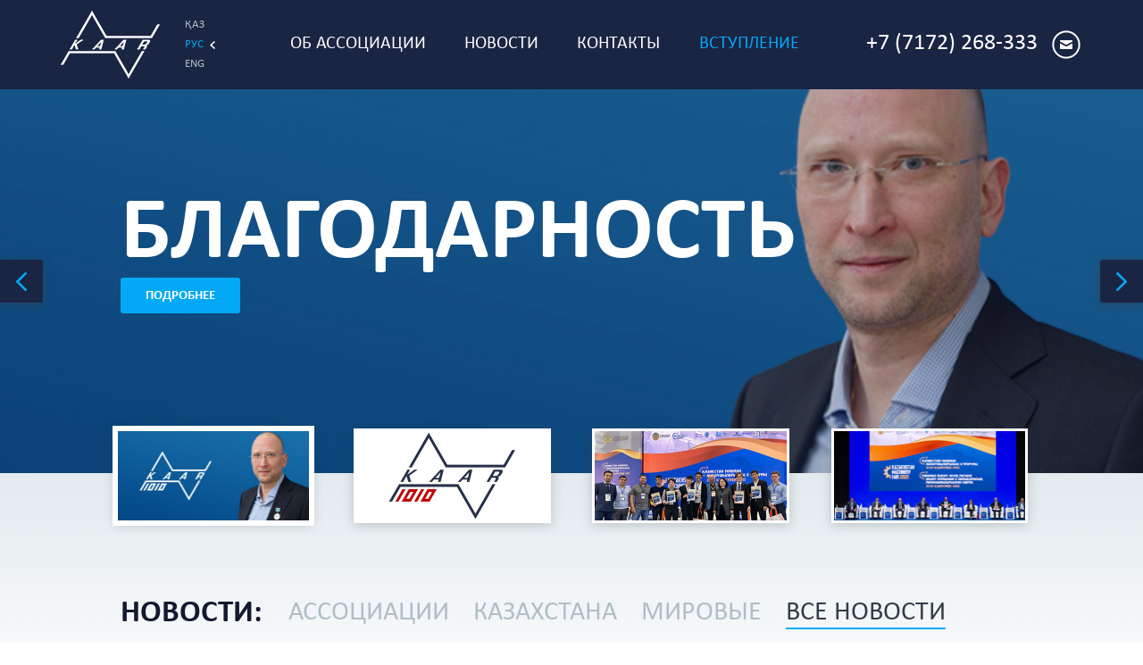

--- FILE ---
content_type: text/html; charset=UTF-8
request_url: https://kaar.kz/
body_size: 10351
content:
<!DOCTYPE html>
<html xmlns="http://www.w3.org/1999/xhtml">

<head>

	<meta http-equiv="Content-Type" content="text/html; charset=utf-8" />
<title>Казахстанская ассоциация автоматизации и робототехники</title>
<meta name="description" content="Казахстанская ассоциация автоматизации и робототехники" />
<meta name="keywords" content="Казахстанская ассоциация автоматизации и робототехники" />
<meta name="generator" content="DataLife Engine (http://dle-news.ru)" />
<link rel="search" type="application/opensearchdescription+xml" href="https://kaar.kz/engine/opensearch.php" title="Казахстанская ассоциация автоматизации и робототехники" />
<link rel="alternate" type="application/rss+xml" title="Казахстанская ассоциация автоматизации и робототехники" href="https://kaar.kz/rss.xml" />
<script type="text/javascript" src="/engine/classes/js/jquery.js"></script>
<script type="text/javascript" src="/engine/classes/js/jqueryui.js"></script>
<script type="text/javascript" src="/engine/classes/js/dle_js.js"></script>

	<meta name="viewport" content="width=device-width, initial-scale=1.0">
	<meta name="theme-color" content="#1a2443">
	<meta name="apple-mobile-web-app-status-bar-style" content="black-translucent">
	<meta name="mobile-web-app-capable" content="yes">

	<link rel="apple-touch-icon" sizes="60x60" href="/apple-touch-icon-60x60.png">
	<link rel="apple-touch-icon" sizes="76x76" href="/apple-touch-icon-76x76.png">
	<link rel="apple-touch-icon" sizes="120x120" href="/apple-touch-icon-120x120.png">
	<link rel="apple-touch-icon" sizes="152x152" href="/apple-touch-icon-152x152.png">
	<link rel="apple-touch-icon" sizes="180x180" href="/apple-touch-icon-180x180.png">
	<link rel="icon" type="image/png" href="/favicon-32x32.png" sizes="32x32">
	<link rel="icon" type="image/png" href="/favicon-16x16.png" sizes="16x16">
	<link rel="manifest" href="/manifest.json">
	<link rel="mask-icon" href="/safari-pinned-tab.svg" color="#001050">
	<meta name="apple-mobile-web-app-title" content="KAAR">
	<meta name="application-name" content="KAAR">
	<meta name="msapplication-TileColor" content="#ffffff">
	<meta name="msapplication-TileImage" content="/mstile-144x144.png">

	<!-- base libs -->
		<link href="/templates/rus/css/screen.min.css?280120191215" rel="stylesheet" media="screen">	
		<script src="/templates/rus/js/libs/jquery-migrate-1.2.1.min.js"></script>
		<script src="/templates/rus/js/libs/jquery.maskedinput.min.js"></script>
		<script src="/templates/rus/js/libs/jquery.dotdotdot.min.js"></script>
		<script src="/templates/rus/js/libs/bootstrap.custom.min.js"></script>
		<script src="/templates/rus/js/libs/bootstrap.datepicker.min.js"></script>
		<script src="/templates/rus/js/libs/moment.min.js"></script>
		<script src="/templates/rus/js/libs/owl.carousel.min.js"></script>

	<!-- project files -->
		<script src="/templates/rus/js/interface.js"></script>
		<script src="/templates/rus/js/forms.js"></script>
		
</head>

<body class="header-fixed" data-template="mainpage">

	<!-- .wrapper -->
	<div class="wrapper">

		<!-- header -->
		<!-- .header -->
<header>
	<div class="container">
		<div class="column column-logo">
		
			<!-- logo -->
            <a href="https://kaar.kz/" class="link-block logo">
				<img src="/templates/rus/img/logo.png" srcset="/templates/rus/img/logo.png 1x, /templates/rus/img/logo-2x.png 2x" class="img-responsive" />
			</a><!-- end logo -->
			
			<!-- nav-lang -->
			<div class="nav-lang text-uppercase">
				<ul class="list-unstyled">
					<li><a href="https://kk.kaar.kz">Қаз</a></li>
					<li class="active"><a href="/">Рус</a></li>
					<li><a href="https://en.kaar.kz">Eng</a></li>
				</ul>
			</div>
			<div class="nav-lang-dropdown dropdown text-uppercase">
				<a href="#" class="dropdown-toggle" data-toggle="dropdown">Рус</a>
				<ul class="dropdown-menu">
					<li><a href="https://kk.kaar.kz">Қаз</a></li>
					<li class="active"><a href="/">Рус</a></li>
					<li><a href="https://en.kaar.kz">Eng</a></li>
				</ul>
			</div><!-- end nav-lang -->
			
		</div>
		<div class="column column-nav">
			<!-- nav-main -->
			<nav class="nav-main text-uppercase text-center text-nowrap">
				<ul class="list-inline">
					<li ><a href="/about"><span>Об ассоциации</span></a></li>
					<li ><a href="/news"><span>Новости</span></a></li>
					<li ><a href="/contacts"><span>Контакты</span></a></li>
					<li ><a href="/join" class="link-blue"><span>Вступление</span></a></li>
				</ul>
			</nav><!-- end nav-main -->
		</div>
		<div class="column column-contacts text-right">
			<!-- contacts -->
<div class="contacts">
	<ul class="list-unstyled">
		<li>+7 (7172) 268-333</li>
	</ul>
	<a href="mailto:info@kaar.kz" class="link-unstyled"><i class="icon-email"></i></a>
</div><!-- end contacts -->
		</div>
		<a href="#" class="link-nav-toggle"></a>
	</div>
</header><!-- end .header--><!-- end header -->

		
		
		
		
		<!-- page-news -->
		
		
		<!-- end page-news -->
		
		<!-- page-articles -->
		
		<!-- end page-articles -->
		
		
		
		
		
		
			<!-- page-main -->
			<!-- content -->
<main>

	<!-- section-promo -->
	<section class="section section-promo">
		<div class="section-promo-viewport">
			<div class="carousel">
				<!-- slide -->

<div class="section-promo-slide" data-thumb="https://kaar.kz/uploads/posts/2025-05/1747240191_utebekov-new3-slider-442x212.jpg">
	<div class="title hidden">Благодарность</div>
	<div class="section-promo-slide-img bg-cover" style="background-image:url(https://kaar.kz/uploads/posts/2025-05/1747240131_utebekov-new3-slider.jpg);"></div>
	<div class="section-promo-body">
		<div class="container">
			<div class="section-promo-slide-in text-uppercase text-white content-offset">
				<h3> Благодарность </h3>
				<a href="https://kaar.kz/142-blagodarnost.html" class="btn btn-brand btn-more">Подробнее</a>
			</div>
		</div>
	</div>
</div>

<!-- end slide --><!-- slide -->

<div class="section-promo-slide" data-thumb="https://kaar.kz/uploads/posts/2025-05/1747245386_thumb-new.jpg">
	<div class="title hidden">10 лет KAAR — путь осмысленного движения вперёд</div>
	<div class="section-promo-slide-img bg-cover" style="background-image:url(https://kaar.kz/uploads/posts/2025-05/1747240622_kaar-slider.jpg);"></div>
	<div class="section-promo-body">
		<div class="container">
			<div class="section-promo-slide-in text-uppercase text-white content-offset">
				<h3> 10 лет KAAR </h3>
<h4>путь осмысленного движения вперёд</h4>
				<a href="https://kaar.kz/143-10-let-kaar-put-osmyslennogo-dvizheniya-vpered.html" class="btn btn-brand btn-more">Подробнее</a>
			</div>
		</div>
	</div>
</div>

<!-- end slide --><!-- slide -->

<div class="section-promo-slide" data-thumb="https://kaar.kz/uploads/posts/2022-11/1669146077_ws2-442.jpg">
	<div class="title hidden">WorldSkills Industrial Robotics 2022</div>
	<div class="section-promo-slide-img bg-cover" style="background-image:url(https://kaar.kz/uploads/posts/2022-11/1669146075_ws2-1200.jpg);"></div>
	<div class="section-promo-body">
		<div class="container">
			<div class="section-promo-slide-in text-uppercase text-white content-offset">
				<h3> WorldSkills Industrial Robotics 2022 </h3>
				<a href="https://kaar.kz/139-worldskills-industrial-robotics-2022.html" class="btn btn-brand btn-more">Подробнее</a>
			</div>
		</div>
	</div>
</div>

<!-- end slide --><!-- slide -->

<div class="section-promo-slide" data-thumb="https://kaar.kz/uploads/posts/2022-11/1669054933_forum442.jpg">
	<div class="title hidden">Машиностроение Казахстана — вызовы нового времени</div>
	<div class="section-promo-slide-img bg-cover" style="background-image:url(https://kaar.kz/uploads/posts/2022-11/1669050149_forum1200x600.jpg);"></div>
	<div class="section-promo-body">
		<div class="container">
			<div class="section-promo-slide-in text-uppercase text-white content-offset">
				<h3> Машиностроение Казахстана </h3>
<h4>вызовы нового времени</h4>
				<a href="https://kaar.kz/138-mashinostroenie-kazahstana-vyzovy-novogo-vremeni.html" class="btn btn-brand btn-more">Подробнее</a>
			</div>
		</div>
	</div>
</div>

<!-- end slide --><!-- slide -->

<!-- end slide --><!-- slide -->

<!-- end slide --><!-- slide -->

<!-- end slide --><!-- slide -->

<!-- end slide --><!-- slide -->

<!-- end slide --><!-- slide -->

<!-- end slide -->
			</div>
		</div>
		<div class="section-promo-thumbs text-center">
			<div class="container">
				<div class="block-in">
					<ul class="list-inline"></ul>
				</div>
			</div>
		</div>
	</section><!-- end section-promo -->

	<!-- section-news -->
	<section class="section section-news">
		<div class="container">
			<div class="section-in content-offset" id="news-tabs">
			
				<!-- nav-content -->
				<div class="nav-content">
					<h2>Новости:</h2>
					<ul class="list-inline text-uppercase">
						<li><a href="#association"><span>Ассоциации</span></a></li>
						<li><a href="#kazakhstan"><span>Казахстана</span></a></li>
						<li><a href="#world"><span>Мировые</span></a></li>
						<li><a href="#all"><span>Все новости</span></a></li>
					</ul>
					<div class="nav-content-dropdown dropdown text-uppercase">
						<a href="#" class="dropdown-toggle" data-toggle="dropdown"></a>
						<ul class="dropdown-menu">
							<li><a href="#association">Ассоциации</a></li>
							<li><a href="#kazakhstan">Казахстана</a></li>
							<li><a href="#world">Мировые</a></li>
							<li><a href="#all">Все новости</a></li>
						</ul>
					</div><!-- end nav-lang -->
				</div><!-- end nav-content -->

				<div class="tab" id="association" style="display:none;">
					<!-- news-items-list -->
					<div class="news-items-list">
						<div class="block-in">
							<!-- news-item -->
<div class="news-item">
	<div class="news-item-img">
		<a href="https://kaar.kz/142-blagodarnost.html" class="link-block">
			<div class="img-wrapper" data-ratio="150x300">
				<img src="https://kaar.kz/uploads/posts/2025-05/1747239360_utebekov-new1-1.jpg" srcset="https://kaar.kz/uploads/posts/2025-05/1747239360_utebekov-new1-1.jpg 1x, https://kaar.kz/uploads/posts/2025-05/1747239345_utebekov-new2-2.jpg 2x" class="img-responsive" />
			</div>
		</a>
	</div>
	<div class="news-item-body">
		<div class="news-item-title">
			<a href="https://kaar.kz/142-blagodarnost.html">Благодарность</a>
		</div>
		<div class="news-item-in js-text-ellipsis">
			В честь десятилетия Казахстанской ассоциации автоматизации и робототехники выражаем искреннюю благодарность Утебекову Тимуру Владимировичу за выдающийся вклад в создание и развитие нашей ассоциации.
		</div>
		<div class="news-item-meta text-uppercase text-meta">
			<a href="https://kaar.kz/142-blagodarnost.html" class="btn btn-gray btn-more">Читать полностью</a>
			<span class="date"><nobr>15.5.2025</nobr></span>
		</div>
	</div>
</div><!-- end news-item --><!-- news-item -->
<div class="news-item">
	<div class="news-item-img">
		<a href="https://kaar.kz/143-10-let-kaar-put-osmyslennogo-dvizheniya-vpered.html" class="link-block">
			<div class="img-wrapper" data-ratio="150x300">
				<img src="https://kaar.kz/uploads/posts/2025-05/1747227987_kaar1010-1.jpg" srcset="https://kaar.kz/uploads/posts/2025-05/1747227987_kaar1010-1.jpg 1x, https://kaar.kz/uploads/posts/2025-05/1747227910_kaar1010-2.jpg 2x" class="img-responsive" />
			</div>
		</a>
	</div>
	<div class="news-item-body">
		<div class="news-item-title">
			<a href="https://kaar.kz/143-10-let-kaar-put-osmyslennogo-dvizheniya-vpered.html">10 лет KAAR — путь осмысленного движения вперёд</a>
		</div>
		<div class="news-item-in js-text-ellipsis">
			15 мая 2025 года Казахстанская ассоциация автоматизации и робототехники (KAAR) отмечает десятилетие со дня основания. Это важная веха не только для самой Ассоциации, но и для всей сферы робототехники, которая сегодня играет всё более значимую роль в экономике страны.
		</div>
		<div class="news-item-meta text-uppercase text-meta">
			<a href="https://kaar.kz/143-10-let-kaar-put-osmyslennogo-dvizheniya-vpered.html" class="btn btn-gray btn-more">Читать полностью</a>
			<span class="date"><nobr>15.5.2025</nobr></span>
		</div>
	</div>
</div><!-- end news-item --><!-- news-item -->
<div class="news-item">
	<div class="news-item-img">
		<a href="https://kaar.kz/130-kruglyy-stol-robotizaciya-snizhenie-sebestoimosti-produkcii-pri-roste-proizvoditelnosti-truda-na-vashem-predpriyatii.html" class="link-block">
			<div class="img-wrapper" data-ratio="150x300">
				<img src="https://kaar.kz/uploads/posts/2021-10/1635340341_stil600.jpg" srcset="https://kaar.kz/uploads/posts/2021-10/1635340341_stil600.jpg 1x, https://kaar.kz/uploads/posts/2021-10/1635340349_stol.jpg 2x" class="img-responsive" />
			</div>
		</a>
	</div>
	<div class="news-item-body">
		<div class="news-item-title">
			<a href="https://kaar.kz/130-kruglyy-stol-robotizaciya-snizhenie-sebestoimosti-produkcii-pri-roste-proizvoditelnosti-truda-na-vashem-predpriyatii.html">Круглый стол</a>
		</div>
		<div class="news-item-in js-text-ellipsis">
			23 сентября 2021 года Казахстанская ассоциация автоматизации и робототехники, совместно с Союзом машиностроителей Казахстана, провели работу Круглого стола «Роботизация: снижение себестоимости продукции при росте производительности труда на Вашем предприятии», прошедшего в рамках IX Форума машиностроителей Казахстана в гибридном формате.
		</div>
		<div class="news-item-meta text-uppercase text-meta">
			<a href="https://kaar.kz/130-kruglyy-stol-robotizaciya-snizhenie-sebestoimosti-produkcii-pri-roste-proizvoditelnosti-truda-na-vashem-predpriyatii.html" class="btn btn-gray btn-more">Читать полностью</a>
			<span class="date"><nobr>27.10.2021</nobr></span>
		</div>
	</div>
</div><!-- end news-item --><!-- news-item -->
<div class="news-item">
	<div class="news-item-img">
		<a href="https://kaar.kz/109-rossiyskiy-forum-po-upravleniyu-internetom.html" class="link-block">
			<div class="img-wrapper" data-ratio="150x300">
				<img src="https://kaar.kz/uploads/posts/2018-05/1527153317_rig600.jpg" srcset="https://kaar.kz/uploads/posts/2018-05/1527153317_rig600.jpg 1x, https://kaar.kz/uploads/posts/2018-05/1527153310_rig1200.jpg 2x" class="img-responsive" />
			</div>
		</a>
	</div>
	<div class="news-item-body">
		<div class="news-item-title">
			<a href="https://kaar.kz/109-rossiyskiy-forum-po-upravleniyu-internetom.html">Российский форум по управлению Интернетом</a>
		</div>
		<div class="news-item-in js-text-ellipsis">
			6 апреля в Санкт-Петербурге прошел ежегодный Российский форум по управлению Интернетом RIGF-2018, в котором приняли участие Казахстанская ассоциация автоматизации и робототехники, Интернет Ассоциация Казахстана и Казахский центр сетевой информации.
		</div>
		<div class="news-item-meta text-uppercase text-meta">
			<a href="https://kaar.kz/109-rossiyskiy-forum-po-upravleniyu-internetom.html" class="btn btn-gray btn-more">Читать полностью</a>
			<span class="date"><nobr>9.4.2018</nobr></span>
		</div>
	</div>
</div><!-- end news-item --><!-- news-item -->
<div class="news-item">
	<div class="news-item-img">
		<a href="https://kaar.kz/108-trening-po-vizualizacii-dannyh-v-astane.html" class="link-block">
			<div class="img-wrapper" data-ratio="150x300">
				<img src="https://kaar.kz/uploads/posts/2018-04/1522934887_visual600.jpg" srcset="https://kaar.kz/uploads/posts/2018-04/1522934887_visual600.jpg 1x, https://kaar.kz/uploads/posts/2018-04/1522934880_visual1200.jpg 2x" class="img-responsive" />
			</div>
		</a>
	</div>
	<div class="news-item-body">
		<div class="news-item-title">
			<a href="https://kaar.kz/108-trening-po-vizualizacii-dannyh-v-astane.html">Тренинг по визуализации данных в Астане</a>
		</div>
		<div class="news-item-in js-text-ellipsis">
			19-20 апреля в Астане пройдет Тренинг по визуализации данных от ведущего российского бизнес-аналитика Алексея Колоколова. В рамках своего визита эксперт также проведет мастер-класс «Digital HR-Аналитика».
		</div>
		<div class="news-item-meta text-uppercase text-meta">
			<a href="https://kaar.kz/108-trening-po-vizualizacii-dannyh-v-astane.html" class="btn btn-gray btn-more">Читать полностью</a>
			<span class="date"><nobr>5.4.2018</nobr></span>
		</div>
	</div>
</div><!-- end news-item --><!-- news-item -->
<div class="news-item">
	<div class="news-item-img">
		<a href="https://kaar.kz/96-kaar-generalnyy-sponsor-kazahstanskogo-festivalya-robototehniki.html" class="link-block">
			<div class="img-wrapper" data-ratio="150x300">
				<img src="https://kaar.kz/uploads/posts/2017-09/1505321268_fest600.jpg" srcset="https://kaar.kz/uploads/posts/2017-09/1505321268_fest600.jpg 1x, https://kaar.kz/uploads/posts/2017-09/1505321269_fest1200.jpg 2x" class="img-responsive" />
			</div>
		</a>
	</div>
	<div class="news-item-body">
		<div class="news-item-title">
			<a href="https://kaar.kz/96-kaar-generalnyy-sponsor-kazahstanskogo-festivalya-robototehniki.html">KAAR — генеральный спонсор казахстанского фестиваля робототехники</a>
		</div>
		<div class="news-item-in js-text-ellipsis">
			Казахстанская ассоциация автоматизации и робототехники стала генеральным спонсором Фестиваля робототехники, в рамках которого пройдет финал Республиканского Чемпионата по робототехнике KazRoboSport-2017 и Конкурса научно-технических проектов KazRoboProject-2017, а также Круглый стол с участием экспертов.
		</div>
		<div class="news-item-meta text-uppercase text-meta">
			<a href="https://kaar.kz/96-kaar-generalnyy-sponsor-kazahstanskogo-festivalya-robototehniki.html" class="btn btn-gray btn-more">Читать полностью</a>
			<span class="date"><nobr>13.9.2017</nobr></span>
		</div>
	</div>
</div><!-- end news-item --><!-- news-item -->
<div class="news-item">
	<div class="news-item-img">
		<a href="https://kaar.kz/87-ekstremalnaya-robototehnika-2016.html" class="link-block">
			<div class="img-wrapper" data-ratio="150x300">
				<img src="https://kaar.kz/uploads/posts/2016-12/1481607899_extr600.jpg" srcset="https://kaar.kz/uploads/posts/2016-12/1481607899_extr600.jpg 1x, https://kaar.kz/uploads/posts/2016-12/1481607820_extr1200.jpg 2x" class="img-responsive" />
			</div>
		</a>
	</div>
	<div class="news-item-body">
		<div class="news-item-title">
			<a href="https://kaar.kz/87-ekstremalnaya-robototehnika-2016.html">Экстремальная робототехника 2016</a>
		</div>
		<div class="news-item-in js-text-ellipsis">
			Президент Казахстанской ассоциации автоматизации и робототехники Владимир Туреханов 24-25 ноября принял участие в международной научно-технической конференции «Экстремальная робототехника» в Санкт-Петербурге.
		</div>
		<div class="news-item-meta text-uppercase text-meta">
			<a href="https://kaar.kz/87-ekstremalnaya-robototehnika-2016.html" class="btn btn-gray btn-more">Читать полностью</a>
			<span class="date"><nobr>13.12.2016</nobr></span>
		</div>
	</div>
</div><!-- end news-item --><!-- news-item -->
<div class="news-item">
	<div class="news-item-img">
		<a href="https://kaar.kz/86-kazahstansko-avstriyskiy-delovoy-sovet-v-lince.html" class="link-block">
			<div class="img-wrapper" data-ratio="150x300">
				<img src="https://kaar.kz/uploads/posts/2016-12/1481606970_linz600.jpg" srcset="https://kaar.kz/uploads/posts/2016-12/1481606970_linz600.jpg 1x, https://kaar.kz/uploads/posts/2016-12/1481606994_linz1200.jpg 2x" class="img-responsive" />
			</div>
		</a>
	</div>
	<div class="news-item-body">
		<div class="news-item-title">
			<a href="https://kaar.kz/86-kazahstansko-avstriyskiy-delovoy-sovet-v-lince.html">Казахстанско-австрийский деловой совет в Линце</a>
		</div>
		<div class="news-item-in js-text-ellipsis">
			17-18 октября в г. Линц (Австрия) Казахстанская ассоциация автоматизации и робототехники (KAAR) приняла участие в Казахстанско-австрийском деловом совете с участием председателя Союза Машиностроителей Казахстана Мейрама Пшембаева и вице-президента Австрийской федеральной экономической палаты Рихарда Шенца.
		</div>
		<div class="news-item-meta text-uppercase text-meta">
			<a href="https://kaar.kz/86-kazahstansko-avstriyskiy-delovoy-sovet-v-lince.html" class="btn btn-gray btn-more">Читать полностью</a>
			<span class="date"><nobr>13.12.2016</nobr></span>
		</div>
	</div>
</div><!-- end news-item --><!-- news-item -->
<div class="news-item">
	<div class="news-item-img">
		<a href="https://kaar.kz/79-nacionalnaya-olimpiada-po-programmirovaniyu-2016.html" class="link-block">
			<div class="img-wrapper" data-ratio="150x300">
				<img src="https://kaar.kz/uploads/posts/2016-05/1463578102_olimpprog600.jpg" srcset="https://kaar.kz/uploads/posts/2016-05/1463578102_olimpprog600.jpg 1x, https://kaar.kz/uploads/posts/2016-05/1463578122_olimpprog1200.jpg 2x" class="img-responsive" />
			</div>
		</a>
	</div>
	<div class="news-item-body">
		<div class="news-item-title">
			<a href="https://kaar.kz/79-nacionalnaya-olimpiada-po-programmirovaniyu-2016.html">Национальная Олимпиада по программированию 2016</a>
		</div>
		<div class="news-item-in js-text-ellipsis">
			Казахстанская ассоциация автоматизации и робототехники (KAAR) стала партнером Национальной олимпиады по программированию среди школьников 5-6 классов. Олимпиада состоится 20 мая по всему Казахстану в режиме онлайн. Организатором выступила алматинская школа программирования Love To Code.
		</div>
		<div class="news-item-meta text-uppercase text-meta">
			<a href="https://kaar.kz/79-nacionalnaya-olimpiada-po-programmirovaniyu-2016.html" class="btn btn-gray btn-more">Читать полностью</a>
			<span class="date"><nobr>18.5.2016</nobr></span>
		</div>
	</div>
</div><!-- end news-item -->
						</div>
					</div><!-- end news-items-list -->
				</div>
				<div class="tab" id="kazakhstan" style="display:none;">
					<!-- news-items-list -->
					<div class="news-items-list">
						<div class="block-in">
							<!-- news-item -->
<div class="news-item">
	<div class="news-item-img">
		<a href="https://kaar.kz/139-worldskills-industrial-robotics-2022.html" class="link-block">
			<div class="img-wrapper" data-ratio="150x300">
				<img src="https://kaar.kz/uploads/posts/2022-11/1669146061_ws2-600.jpg" srcset="https://kaar.kz/uploads/posts/2022-11/1669146061_ws2-600.jpg 1x, https://kaar.kz/uploads/posts/2022-11/1669146075_ws2-1200.jpg 2x" class="img-responsive" />
			</div>
		</a>
	</div>
	<div class="news-item-body">
		<div class="news-item-title">
			<a href="https://kaar.kz/139-worldskills-industrial-robotics-2022.html">WorldSkills Industrial Robotics 2022</a>
		</div>
		<div class="news-item-in js-text-ellipsis">
			Одним из знаковых мероприятий X Форума машиностроителей Казахстана стал отраслевой чемпионат профессионального мастерства «WorldSkills Industrial Robotics 2022» по компетенции «Интеграция роботизированных систем». Он проходил 22–23 сентября 2022 года.
		</div>
		<div class="news-item-meta text-uppercase text-meta">
			<a href="https://kaar.kz/139-worldskills-industrial-robotics-2022.html" class="btn btn-gray btn-more">Читать полностью</a>
			<span class="date"><nobr>24.9.2022</nobr></span>
		</div>
	</div>
</div><!-- end news-item --><!-- news-item -->
<div class="news-item">
	<div class="news-item-img">
		<a href="https://kaar.kz/138-mashinostroenie-kazahstana-vyzovy-novogo-vremeni.html" class="link-block">
			<div class="img-wrapper" data-ratio="150x300">
				<img src="https://kaar.kz/uploads/posts/2022-11/1669050159_forum600x300.jpg" srcset="https://kaar.kz/uploads/posts/2022-11/1669050159_forum600x300.jpg 1x, https://kaar.kz/uploads/posts/2022-11/1669050149_forum1200x600.jpg 2x" class="img-responsive" />
			</div>
		</a>
	</div>
	<div class="news-item-body">
		<div class="news-item-title">
			<a href="https://kaar.kz/138-mashinostroenie-kazahstana-vyzovy-novogo-vremeni.html">Машиностроение Казахстана — вызовы нового времени</a>
		</div>
		<div class="news-item-in js-text-ellipsis">
			Под таким девизом прошёл X Форум машиностроителей Казахстана в Астане 22–23 сентября 2022 года. 
2022 год действительно бросил вызовы Казахстанской промышленности, машиностроению и другим крупным отраслям нашей страны.
		</div>
		<div class="news-item-meta text-uppercase text-meta">
			<a href="https://kaar.kz/138-mashinostroenie-kazahstana-vyzovy-novogo-vremeni.html" class="btn btn-gray btn-more">Читать полностью</a>
			<span class="date"><nobr>23.9.2022</nobr></span>
		</div>
	</div>
</div><!-- end news-item --><!-- news-item -->
<div class="news-item">
	<div class="news-item-img">
		<a href="https://kaar.kz/126-sertifikat-bezopasnosti-prestuplenie-bez-nakazaniya.html" class="link-block">
			<div class="img-wrapper" data-ratio="150x300">
				<img src="https://kaar.kz/uploads/posts/2019-08/1565182436_cert600.jpg" srcset="https://kaar.kz/uploads/posts/2019-08/1565182436_cert600.jpg 1x, https://kaar.kz/uploads/posts/2019-08/1565182406_cer1200.jpg 2x" class="img-responsive" />
			</div>
		</a>
	</div>
	<div class="news-item-body">
		<div class="news-item-title">
			<a href="https://kaar.kz/126-sertifikat-bezopasnosti-prestuplenie-bez-nakazaniya.html">«Сертификат безопасности»: Преступление без наказания?</a>
		</div>
		<div class="news-item-in js-text-ellipsis">
			В настоящее время, по моему мнению, сотрудники одного или нескольких государственных органов Республики Казахстан при содействии ряда коммерческих структур совершают преступление против Народа Казахстана.
		</div>
		<div class="news-item-meta text-uppercase text-meta">
			<a href="https://kaar.kz/126-sertifikat-bezopasnosti-prestuplenie-bez-nakazaniya.html" class="btn btn-gray btn-more">Читать полностью</a>
			<span class="date"><nobr>21.7.2019</nobr></span>
		</div>
	</div>
</div><!-- end news-item --><!-- news-item -->
<div class="news-item">
	<div class="news-item-img">
		<a href="https://kaar.kz/125-mobilnoe-prilozhenie-darmen-dlya-opovescheniya-o-chs.html" class="link-block">
			<div class="img-wrapper" data-ratio="150x300">
				<img src="https://kaar.kz/uploads/posts/2019-05/1556911970_darmen600.jpg" srcset="https://kaar.kz/uploads/posts/2019-05/1556911970_darmen600.jpg 1x, https://kaar.kz/uploads/posts/2019-05/1556911956_darmen1200.jpg 2x" class="img-responsive" />
			</div>
		</a>
	</div>
	<div class="news-item-body">
		<div class="news-item-title">
			<a href="https://kaar.kz/125-mobilnoe-prilozhenie-darmen-dlya-opovescheniya-o-chs.html">Мобильное приложение Darmen для оповещения о ЧС</a>
		</div>
		<div class="news-item-in js-text-ellipsis">
			В Алматы запущено бесплатное мобильное приложение Darmen, которое оповещает пользователей о чрезвычайных ситуациях и возможных угрозах. Проект реализован Департаментом по чрезвычайным ситуациям г. Алматы совместно с Центром развития Алматы и казахстанской компанией I2NIK в рамках концепции Smart Almaty.
		</div>
		<div class="news-item-meta text-uppercase text-meta">
			<a href="https://kaar.kz/125-mobilnoe-prilozhenie-darmen-dlya-opovescheniya-o-chs.html" class="btn btn-gray btn-more">Читать полностью</a>
			<span class="date"><nobr>4.5.2019</nobr></span>
		</div>
	</div>
</div><!-- end news-item --><!-- news-item -->
<div class="news-item">
	<div class="news-item-img">
		<a href="https://kaar.kz/123-zavershilsya-festival-robototehniki-roboland-2019.html" class="link-block">
			<div class="img-wrapper" data-ratio="150x300">
				<img src="https://kaar.kz/uploads/posts/2019-04/1554387922_roboland600.jpg" srcset="https://kaar.kz/uploads/posts/2019-04/1554387922_roboland600.jpg 1x, https://kaar.kz/uploads/posts/2019-04/1554387999_roboland1200.jpg 2x" class="img-responsive" />
			</div>
		</a>
	</div>
	<div class="news-item-body">
		<div class="news-item-title">
			<a href="https://kaar.kz/123-zavershilsya-festival-robototehniki-roboland-2019.html">Завершился фестиваль робототехники Roboland 2019</a>
		</div>
		<div class="news-item-in js-text-ellipsis">
			29-30 марта в Караганде прошел V Международный фестиваль робототехники Roboland 2019. По традиции в рамках фестиваля состоялся круглый стол среди экспертов в области образовательной робототехники, в котором принял участие Президент Казахстанской ассоциации автоматизации и робототехники Владимир Туреханов.
		</div>
		<div class="news-item-meta text-uppercase text-meta">
			<a href="https://kaar.kz/123-zavershilsya-festival-robototehniki-roboland-2019.html" class="btn btn-gray btn-more">Читать полностью</a>
			<span class="date"><nobr>4.4.2019</nobr></span>
		</div>
	</div>
</div><!-- end news-item --><!-- news-item -->
<div class="news-item">
	<div class="news-item-img">
		<a href="https://kaar.kz/122-pobeda-kazahstanskoy-komandy-na-profest-2019.html" class="link-block">
			<div class="img-wrapper" data-ratio="150x300">
				<img src="https://kaar.kz/uploads/posts/2019-03/1553760150_pobed600.jpg" srcset="https://kaar.kz/uploads/posts/2019-03/1553760150_pobed600.jpg 1x, https://kaar.kz/uploads/posts/2019-03/1553760231_pobed1200.jpg 2x" class="img-responsive" />
			</div>
		</a>
	</div>
	<div class="news-item-body">
		<div class="news-item-title">
			<a href="https://kaar.kz/122-pobeda-kazahstanskoy-komandy-na-profest-2019.html">Победа казахстанской команды на PROFEST 2019</a>
		</div>
		<div class="news-item-in js-text-ellipsis">
			20-22 марта в Москве прошел XI Всероссийский фестиваль робототехники PROFEST 2019, в котором казахстанская команда из специализированной школы-интерната №1 для неслышащих детей г. Алматы заняла первое место и получила право представлять страны СНГ на международных соревнованиях.
		</div>
		<div class="news-item-meta text-uppercase text-meta">
			<a href="https://kaar.kz/122-pobeda-kazahstanskoy-komandy-na-profest-2019.html" class="btn btn-gray btn-more">Читать полностью</a>
			<span class="date"><nobr>28.3.2019</nobr></span>
		</div>
	</div>
</div><!-- end news-item --><!-- news-item -->
<div class="news-item">
	<div class="news-item-img">
		<a href="https://kaar.kz/121-chempionat-po-robototehnike-iitu-robocon-2019.html" class="link-block">
			<div class="img-wrapper" data-ratio="150x300">
				<img src="https://kaar.kz/uploads/posts/2019-02/1550736066_robocon600.jpg" srcset="https://kaar.kz/uploads/posts/2019-02/1550736066_robocon600.jpg 1x, https://kaar.kz/uploads/posts/2019-02/1550736041_robocon1200.jpg 2x" class="img-responsive" />
			</div>
		</a>
	</div>
	<div class="news-item-body">
		<div class="news-item-title">
			<a href="https://kaar.kz/121-chempionat-po-robototehnike-iitu-robocon-2019.html">Чемпионат по робототехнике IITU Robocon 2019</a>
		</div>
		<div class="news-item-in js-text-ellipsis">
			В минувшие выходные в Алматы вперые прошел республиканский чемпионат по робототехнике среди ВУЗов IITU Robocon 2019. Победитель представит Казахстан на международных соревнованиях по робототехнике ABU Robocon 25 августа в Монголии.
		</div>
		<div class="news-item-meta text-uppercase text-meta">
			<a href="https://kaar.kz/121-chempionat-po-robototehnike-iitu-robocon-2019.html" class="btn btn-gray btn-more">Читать полностью</a>
			<span class="date"><nobr>21.2.2019</nobr></span>
		</div>
	</div>
</div><!-- end news-item --><!-- news-item -->
<div class="news-item">
	<div class="news-item-img">
		<a href="https://kaar.kz/120-roboland-2019-tvorchestvo-energiya-novoe-soderzhanie.html" class="link-block">
			<div class="img-wrapper" data-ratio="150x300">
				<img src="https://kaar.kz/uploads/posts/2019-02/1550484732_roboland2019_600.jpg" srcset="https://kaar.kz/uploads/posts/2019-02/1550484732_roboland2019_600.jpg 1x, https://kaar.kz/uploads/posts/2019-02/1550484747_roboland2019_1300.jpg 2x" class="img-responsive" />
			</div>
		</a>
	</div>
	<div class="news-item-body">
		<div class="news-item-title">
			<a href="https://kaar.kz/120-roboland-2019-tvorchestvo-energiya-novoe-soderzhanie.html">Roboland 2019: творчество, энергия, новое содержание.</a>
		</div>
		<div class="news-item-in js-text-ellipsis">
			29-30 марта в Караганде пройдет V Международный фестиваль робототехники, программирования и инновационных технологий ROBOLAND 2019, в котором ожидается участие около 1000 юных робототехников из стран Европы и Азии.
		</div>
		<div class="news-item-meta text-uppercase text-meta">
			<a href="https://kaar.kz/120-roboland-2019-tvorchestvo-energiya-novoe-soderzhanie.html" class="btn btn-gray btn-more">Читать полностью</a>
			<span class="date"><nobr>18.2.2019</nobr></span>
		</div>
	</div>
</div><!-- end news-item --><!-- news-item -->
<div class="news-item">
	<div class="news-item-img">
		<a href="https://kaar.kz/118-karagandincy-prizery-mezhdunarodnogo-chempionata-robocup.html" class="link-block">
			<div class="img-wrapper" data-ratio="150x300">
				<img src="https://kaar.kz/uploads/posts/2018-12/1545764656_rap2018_600.jpg" srcset="https://kaar.kz/uploads/posts/2018-12/1545764656_rap2018_600.jpg 1x, https://kaar.kz/uploads/posts/2018-12/1545764681_rap2018_1200.jpg 2x" class="img-responsive" />
			</div>
		</a>
	</div>
	<div class="news-item-body">
		<div class="news-item-title">
			<a href="https://kaar.kz/118-karagandincy-prizery-mezhdunarodnogo-chempionata-robocup.html">Карагандинцы — призеры международного чемпионата RoboCup</a>
		</div>
		<div class="news-item-in js-text-ellipsis">
			Команда школьников STEAM RoboClub из Караганды стала бронзовым призером международного чемпионата среди роботов RoboCup 2018.
		</div>
		<div class="news-item-meta text-uppercase text-meta">
			<a href="https://kaar.kz/118-karagandincy-prizery-mezhdunarodnogo-chempionata-robocup.html" class="btn btn-gray btn-more">Читать полностью</a>
			<span class="date"><nobr>26.12.2018</nobr></span>
		</div>
	</div>
</div><!-- end news-item -->
						</div>
					</div><!-- end news-items-list -->
				</div>
				<div class="tab" id="world" style="display:none;">
					<!-- news-items-list -->
					<div class="news-items-list">
						<div class="block-in">
							<!-- news-item -->
<div class="news-item">
	<div class="news-item-img">
		<a href="https://kaar.kz/119-putevoditel-po-vystavkam-robototehniki-2019.html" class="link-block">
			<div class="img-wrapper" data-ratio="150x300">
				<img src="https://kaar.kz/uploads/posts/2019-02/1549532076_exb2019_600.jpg" srcset="https://kaar.kz/uploads/posts/2019-02/1549532076_exb2019_600.jpg 1x, https://kaar.kz/uploads/posts/2019-02/1549532043_exb2019_1200.jpg 2x" class="img-responsive" />
			</div>
		</a>
	</div>
	<div class="news-item-body">
		<div class="news-item-title">
			<a href="https://kaar.kz/119-putevoditel-po-vystavkam-robototehniki-2019.html">Путеводитель по выставкам робототехники 2019</a>
		</div>
		<div class="news-item-in js-text-ellipsis">
			Если вы работаете в сфере автоматизации и промышленной робототехники, то этот свод выставок на 2019 год именно для вас.
		</div>
		<div class="news-item-meta text-uppercase text-meta">
			<a href="https://kaar.kz/119-putevoditel-po-vystavkam-robototehniki-2019.html" class="btn btn-gray btn-more">Читать полностью</a>
			<span class="date"><nobr>7.2.2019</nobr></span>
		</div>
	</div>
</div><!-- end news-item --><!-- news-item -->
<div class="news-item">
	<div class="news-item-img">
		<a href="https://kaar.kz/115-vorkshop-promyshlennoy-robototehniki-v-moskve.html" class="link-block">
			<div class="img-wrapper" data-ratio="150x300">
				<img src="https://kaar.kz/uploads/posts/2018-11/1542701512_jsontv600.jpg" srcset="https://kaar.kz/uploads/posts/2018-11/1542701512_jsontv600.jpg 1x, https://kaar.kz/uploads/posts/2018-11/1542701581_jsontv1200.jpg 2x" class="img-responsive" />
			</div>
		</a>
	</div>
	<div class="news-item-body">
		<div class="news-item-title">
			<a href="https://kaar.kz/115-vorkshop-promyshlennoy-robototehniki-v-moskve.html">Воркшоп промышленной робототехники в Москве</a>
		</div>
		<div class="news-item-in js-text-ellipsis">
			22 ноября в Москве пройдет главное событие промышленной робототехники IRW, где соберутся промышленники и робототехники для разработки конкретных рекомендаций, как эффективно автоматизировать производство. Мероприятие посетит президент Казахстанской ассоциации автоматизации и робототехники Владимир Туреханов.
		</div>
		<div class="news-item-meta text-uppercase text-meta">
			<a href="https://kaar.kz/115-vorkshop-promyshlennoy-robototehniki-v-moskve.html" class="btn btn-gray btn-more">Читать полностью</a>
			<span class="date"><nobr>20.11.2018</nobr></span>
		</div>
	</div>
</div><!-- end news-item --><!-- news-item -->
<div class="news-item">
	<div class="news-item-img">
		<a href="https://kaar.kz/83-robot-ubil-cheloveka.html" class="link-block">
			<div class="img-wrapper" data-ratio="150x300">
				<img src="https://kaar.kz/uploads/posts/2016-08/1471934316_robotkill600.jpg" srcset="https://kaar.kz/uploads/posts/2016-08/1471934316_robotkill600.jpg 1x, https://kaar.kz/uploads/posts/2016-08/1471934309_robotkill1200.jpg 2x" class="img-responsive" />
			</div>
		</a>
	</div>
	<div class="news-item-body">
		<div class="news-item-title">
			<a href="https://kaar.kz/83-robot-ubil-cheloveka.html">Робот убил человека</a>
		</div>
		<div class="news-item-in js-text-ellipsis">
			В июле этого года в Далласе (США) впервые в истории человечества для ликвидации вооруженного преступника использовали робота.
		</div>
		<div class="news-item-meta text-uppercase text-meta">
			<a href="https://kaar.kz/83-robot-ubil-cheloveka.html" class="btn btn-gray btn-more">Читать полностью</a>
			<span class="date"><nobr>23.8.2016</nobr></span>
		</div>
	</div>
</div><!-- end news-item --><!-- news-item -->
<div class="news-item">
	<div class="news-item-img">
		<a href="https://kaar.kz/82-innovacionnyy-robot-parkovschik-iz-kitaya.html" class="link-block">
			<div class="img-wrapper" data-ratio="150x300">
				<img src="https://kaar.kz/uploads/posts/2016-08/1471581576_car600.jpg" srcset="https://kaar.kz/uploads/posts/2016-08/1471581576_car600.jpg 1x, https://kaar.kz/uploads/posts/2016-08/1471581526_car1200.jpg 2x" class="img-responsive" />
			</div>
		</a>
	</div>
	<div class="news-item-body">
		<div class="news-item-title">
			<a href="https://kaar.kz/82-innovacionnyy-robot-parkovschik-iz-kitaya.html">Инновационный робот-парковщик из Китая</a>
		</div>
		<div class="news-item-in js-text-ellipsis">
			В Китае на заводе робототехники «Ифэн» разработали современный парковочный автомат Geta, который работает абсолютно самостоятельно, не нуждаясь в присмотре человека.
		</div>
		<div class="news-item-meta text-uppercase text-meta">
			<a href="https://kaar.kz/82-innovacionnyy-robot-parkovschik-iz-kitaya.html" class="btn btn-gray btn-more">Читать полностью</a>
			<span class="date"><nobr>19.8.2016</nobr></span>
		</div>
	</div>
</div><!-- end news-item --><!-- news-item -->
<div class="news-item">
	<div class="news-item-img">
		<a href="https://kaar.kz/73-novyy-standart-wi-fi.html" class="link-block">
			<div class="img-wrapper" data-ratio="150x300">
				<img src="https://kaar.kz/uploads/posts/2016-02/1455726285_wifi600.jpg" srcset="https://kaar.kz/uploads/posts/2016-02/1455726285_wifi600.jpg 1x, https://kaar.kz/uploads/posts/2016-02/1455726298_wifi1200.jpg 2x" class="img-responsive" />
			</div>
		</a>
	</div>
	<div class="news-item-body">
		<div class="news-item-title">
			<a href="https://kaar.kz/73-novyy-standart-wi-fi.html">Новый стандарт Wi-Fi</a>
		</div>
		<div class="news-item-in js-text-ellipsis">
			Wi-Fi Alliance® представила новую технологию Wi-Fi специально для концепции Интернета вещей (IoT), что является очередным шагом к стандартизации IoT. Данный вопрос был в приоритете на Всемирном форуме по Интернету вещей в 2015 году в Дубае.
		</div>
		<div class="news-item-meta text-uppercase text-meta">
			<a href="https://kaar.kz/73-novyy-standart-wi-fi.html" class="btn btn-gray btn-more">Читать полностью</a>
			<span class="date"><nobr>17.2.2016</nobr></span>
		</div>
	</div>
</div><!-- end news-item --><!-- news-item -->
<div class="news-item">
	<div class="news-item-img">
		<a href="https://kaar.kz/66-vsemirnye-gonki-buduschego.html" class="link-block">
			<div class="img-wrapper" data-ratio="150x300">
				<img src="https://kaar.kz/uploads/posts/2016-01/1452674652_dron600.jpg" srcset="https://kaar.kz/uploads/posts/2016-01/1452674652_dron600.jpg 1x, https://kaar.kz/uploads/posts/2016-01/1452674699_dron1200.jpg 2x" class="img-responsive" />
			</div>
		</a>
	</div>
	<div class="news-item-body">
		<div class="news-item-title">
			<a href="https://kaar.kz/66-vsemirnye-gonki-buduschego.html">Всемирные гонки будущего</a>
		</div>
		<div class="news-item-in js-text-ellipsis">
			В марте 2016 года в Дубае пройдут соревнования беспилотных дронов World Drone Prix (WDP) с призовым фондом в один миллион долларов США.
		</div>
		<div class="news-item-meta text-uppercase text-meta">
			<a href="https://kaar.kz/66-vsemirnye-gonki-buduschego.html" class="btn btn-gray btn-more">Читать полностью</a>
			<span class="date"><nobr>13.1.2016</nobr></span>
		</div>
	</div>
</div><!-- end news-item --><!-- news-item -->
<div class="news-item">
	<div class="news-item-img">
		<a href="https://kaar.kz/35-robot-na-sklade.html" class="link-block">
			<div class="img-wrapper" data-ratio="150x300">
				<img src="https://kaar.kz/uploads/posts/2015-10/1446107704_robo600.jpg" srcset="https://kaar.kz/uploads/posts/2015-10/1446107704_robo600.jpg 1x, https://kaar.kz/uploads/posts/2015-10/1446107639_robo.jpg 2x" class="img-responsive" />
			</div>
		</a>
	</div>
	<div class="news-item-body">
		<div class="news-item-title">
			<a href="https://kaar.kz/35-robot-na-sklade.html">Робот на складе</a>
		</div>
		<div class="news-item-in js-text-ellipsis">
			Корпорация Seegrid (США) выпустила промышленный робот-погрузчик Industrial Mobile Robot (IMR), способный самостоятельно и безопасно работать на складе вместе с людьми.
		</div>
		<div class="news-item-meta text-uppercase text-meta">
			<a href="https://kaar.kz/35-robot-na-sklade.html" class="btn btn-gray btn-more">Читать полностью</a>
			<span class="date"><nobr>7.10.2015</nobr></span>
		</div>
	</div>
</div><!-- end news-item --><!-- news-item -->
<div class="news-item">
	<div class="news-item-img">
		<a href="https://kaar.kz/36-avtomatizaciya-sborki-dvigatelya.html" class="link-block">
			<div class="img-wrapper" data-ratio="150x300">
				<img src="https://kaar.kz/uploads/posts/2015-10/1446108629_carauto2.jpg" srcset="https://kaar.kz/uploads/posts/2015-10/1446108629_carauto2.jpg 1x, https://kaar.kz/uploads/posts/2015-10/1446108570_carauto.jpg 2x" class="img-responsive" />
			</div>
		</a>
	</div>
	<div class="news-item-body">
		<div class="news-item-title">
			<a href="https://kaar.kz/36-avtomatizaciya-sborki-dvigatelya.html">Автоматизация сборки двигателя</a>
		</div>
		<div class="news-item-in js-text-ellipsis">
			Специалисты института машинного оборудования и формовочных технологий Fraunhofer IWU (Германия) несколько лет пытаются автоматизировать процесс сборки двигателя, который несмотря на активную роботизацию автопрома, до сих пор изготавливается вручную и от специалистов-сборщиков требуется высочайшая квалификация.
		</div>
		<div class="news-item-meta text-uppercase text-meta">
			<a href="https://kaar.kz/36-avtomatizaciya-sborki-dvigatelya.html" class="btn btn-gray btn-more">Читать полностью</a>
			<span class="date"><nobr>25.9.2015</nobr></span>
		</div>
	</div>
</div><!-- end news-item --><!-- news-item -->
<div class="news-item">
	<div class="news-item-img">
		<a href="https://kaar.kz/37-avtomatizaciya-v-futbole.html" class="link-block">
			<div class="img-wrapper" data-ratio="150x300">
				<img src="https://kaar.kz/uploads/posts/2015-10/1446108984_goal2.jpg" srcset="https://kaar.kz/uploads/posts/2015-10/1446108984_goal2.jpg 1x, https://kaar.kz/uploads/posts/2015-10/1446108984_goal.jpg 2x" class="img-responsive" />
			</div>
		</a>
	</div>
	<div class="news-item-body">
		<div class="news-item-title">
			<a href="https://kaar.kz/37-avtomatizaciya-v-futbole.html">Автоматизация в футболе</a>
		</div>
		<div class="news-item-in js-text-ellipsis">
			С текущего года FIFA полностью перешла на автоматическое определение гола. Теперь на всех матчах FIFA, пересечение мячом линии ворот проверяется автоматизированной системой.
		</div>
		<div class="news-item-meta text-uppercase text-meta">
			<a href="https://kaar.kz/37-avtomatizaciya-v-futbole.html" class="btn btn-gray btn-more">Читать полностью</a>
			<span class="date"><nobr>11.9.2015</nobr></span>
		</div>
	</div>
</div><!-- end news-item -->
						</div>
					</div><!-- end news-items-list -->
				</div>
				<div class="tab active" id="all" style="display:block;">
					<!-- news-items-list -->
					<div class="news-items-list">
						<div class="block-in">
							<!-- news-item -->
<div class="news-item">
	<div class="news-item-img">
		<a href="https://kaar.kz/142-blagodarnost.html" class="link-block">
			<div class="img-wrapper" data-ratio="150x300">
				<img src="https://kaar.kz/uploads/posts/2025-05/1747239360_utebekov-new1-1.jpg" srcset="https://kaar.kz/uploads/posts/2025-05/1747239360_utebekov-new1-1.jpg 1x, https://kaar.kz/uploads/posts/2025-05/1747239345_utebekov-new2-2.jpg 2x" class="img-responsive" />
			</div>
		</a>
	</div>
	<div class="news-item-body">
		<div class="news-item-title">
			<a href="https://kaar.kz/142-blagodarnost.html">Благодарность</a>
		</div>
		<div class="news-item-in js-text-ellipsis">
			В честь десятилетия Казахстанской ассоциации автоматизации и робототехники выражаем искреннюю благодарность Утебекову Тимуру Владимировичу за выдающийся вклад в создание и развитие нашей ассоциации.
		</div>
		<div class="news-item-meta text-uppercase text-meta">
			<a href="https://kaar.kz/142-blagodarnost.html" class="btn btn-gray btn-more">Читать полностью</a>
			<span class="date"><nobr>15.5.2025</nobr></span>
		</div>
	</div>
</div><!-- end news-item --><!-- news-item -->
<div class="news-item">
	<div class="news-item-img">
		<a href="https://kaar.kz/143-10-let-kaar-put-osmyslennogo-dvizheniya-vpered.html" class="link-block">
			<div class="img-wrapper" data-ratio="150x300">
				<img src="https://kaar.kz/uploads/posts/2025-05/1747227987_kaar1010-1.jpg" srcset="https://kaar.kz/uploads/posts/2025-05/1747227987_kaar1010-1.jpg 1x, https://kaar.kz/uploads/posts/2025-05/1747227910_kaar1010-2.jpg 2x" class="img-responsive" />
			</div>
		</a>
	</div>
	<div class="news-item-body">
		<div class="news-item-title">
			<a href="https://kaar.kz/143-10-let-kaar-put-osmyslennogo-dvizheniya-vpered.html">10 лет KAAR — путь осмысленного движения вперёд</a>
		</div>
		<div class="news-item-in js-text-ellipsis">
			15 мая 2025 года Казахстанская ассоциация автоматизации и робототехники (KAAR) отмечает десятилетие со дня основания. Это важная веха не только для самой Ассоциации, но и для всей сферы робототехники, которая сегодня играет всё более значимую роль в экономике страны.
		</div>
		<div class="news-item-meta text-uppercase text-meta">
			<a href="https://kaar.kz/143-10-let-kaar-put-osmyslennogo-dvizheniya-vpered.html" class="btn btn-gray btn-more">Читать полностью</a>
			<span class="date"><nobr>15.5.2025</nobr></span>
		</div>
	</div>
</div><!-- end news-item --><!-- news-item -->
<div class="news-item">
	<div class="news-item-img">
		<a href="https://kaar.kz/139-worldskills-industrial-robotics-2022.html" class="link-block">
			<div class="img-wrapper" data-ratio="150x300">
				<img src="https://kaar.kz/uploads/posts/2022-11/1669146061_ws2-600.jpg" srcset="https://kaar.kz/uploads/posts/2022-11/1669146061_ws2-600.jpg 1x, https://kaar.kz/uploads/posts/2022-11/1669146075_ws2-1200.jpg 2x" class="img-responsive" />
			</div>
		</a>
	</div>
	<div class="news-item-body">
		<div class="news-item-title">
			<a href="https://kaar.kz/139-worldskills-industrial-robotics-2022.html">WorldSkills Industrial Robotics 2022</a>
		</div>
		<div class="news-item-in js-text-ellipsis">
			Одним из знаковых мероприятий X Форума машиностроителей Казахстана стал отраслевой чемпионат профессионального мастерства «WorldSkills Industrial Robotics 2022» по компетенции «Интеграция роботизированных систем». Он проходил 22–23 сентября 2022 года.
		</div>
		<div class="news-item-meta text-uppercase text-meta">
			<a href="https://kaar.kz/139-worldskills-industrial-robotics-2022.html" class="btn btn-gray btn-more">Читать полностью</a>
			<span class="date"><nobr>24.9.2022</nobr></span>
		</div>
	</div>
</div><!-- end news-item --><!-- news-item -->
<div class="news-item">
	<div class="news-item-img">
		<a href="https://kaar.kz/138-mashinostroenie-kazahstana-vyzovy-novogo-vremeni.html" class="link-block">
			<div class="img-wrapper" data-ratio="150x300">
				<img src="https://kaar.kz/uploads/posts/2022-11/1669050159_forum600x300.jpg" srcset="https://kaar.kz/uploads/posts/2022-11/1669050159_forum600x300.jpg 1x, https://kaar.kz/uploads/posts/2022-11/1669050149_forum1200x600.jpg 2x" class="img-responsive" />
			</div>
		</a>
	</div>
	<div class="news-item-body">
		<div class="news-item-title">
			<a href="https://kaar.kz/138-mashinostroenie-kazahstana-vyzovy-novogo-vremeni.html">Машиностроение Казахстана — вызовы нового времени</a>
		</div>
		<div class="news-item-in js-text-ellipsis">
			Под таким девизом прошёл X Форум машиностроителей Казахстана в Астане 22–23 сентября 2022 года. 
2022 год действительно бросил вызовы Казахстанской промышленности, машиностроению и другим крупным отраслям нашей страны.
		</div>
		<div class="news-item-meta text-uppercase text-meta">
			<a href="https://kaar.kz/138-mashinostroenie-kazahstana-vyzovy-novogo-vremeni.html" class="btn btn-gray btn-more">Читать полностью</a>
			<span class="date"><nobr>23.9.2022</nobr></span>
		</div>
	</div>
</div><!-- end news-item --><!-- news-item -->
<div class="news-item">
	<div class="news-item-img">
		<a href="https://kaar.kz/130-kruglyy-stol-robotizaciya-snizhenie-sebestoimosti-produkcii-pri-roste-proizvoditelnosti-truda-na-vashem-predpriyatii.html" class="link-block">
			<div class="img-wrapper" data-ratio="150x300">
				<img src="https://kaar.kz/uploads/posts/2021-10/1635340341_stil600.jpg" srcset="https://kaar.kz/uploads/posts/2021-10/1635340341_stil600.jpg 1x, https://kaar.kz/uploads/posts/2021-10/1635340349_stol.jpg 2x" class="img-responsive" />
			</div>
		</a>
	</div>
	<div class="news-item-body">
		<div class="news-item-title">
			<a href="https://kaar.kz/130-kruglyy-stol-robotizaciya-snizhenie-sebestoimosti-produkcii-pri-roste-proizvoditelnosti-truda-na-vashem-predpriyatii.html">Круглый стол</a>
		</div>
		<div class="news-item-in js-text-ellipsis">
			23 сентября 2021 года Казахстанская ассоциация автоматизации и робототехники, совместно с Союзом машиностроителей Казахстана, провели работу Круглого стола «Роботизация: снижение себестоимости продукции при росте производительности труда на Вашем предприятии», прошедшего в рамках IX Форума машиностроителей Казахстана в гибридном формате.
		</div>
		<div class="news-item-meta text-uppercase text-meta">
			<a href="https://kaar.kz/130-kruglyy-stol-robotizaciya-snizhenie-sebestoimosti-produkcii-pri-roste-proizvoditelnosti-truda-na-vashem-predpriyatii.html" class="btn btn-gray btn-more">Читать полностью</a>
			<span class="date"><nobr>27.10.2021</nobr></span>
		</div>
	</div>
</div><!-- end news-item --><!-- news-item -->
<div class="news-item">
	<div class="news-item-img">
		<a href="https://kaar.kz/126-sertifikat-bezopasnosti-prestuplenie-bez-nakazaniya.html" class="link-block">
			<div class="img-wrapper" data-ratio="150x300">
				<img src="https://kaar.kz/uploads/posts/2019-08/1565182436_cert600.jpg" srcset="https://kaar.kz/uploads/posts/2019-08/1565182436_cert600.jpg 1x, https://kaar.kz/uploads/posts/2019-08/1565182406_cer1200.jpg 2x" class="img-responsive" />
			</div>
		</a>
	</div>
	<div class="news-item-body">
		<div class="news-item-title">
			<a href="https://kaar.kz/126-sertifikat-bezopasnosti-prestuplenie-bez-nakazaniya.html">«Сертификат безопасности»: Преступление без наказания?</a>
		</div>
		<div class="news-item-in js-text-ellipsis">
			В настоящее время, по моему мнению, сотрудники одного или нескольких государственных органов Республики Казахстан при содействии ряда коммерческих структур совершают преступление против Народа Казахстана.
		</div>
		<div class="news-item-meta text-uppercase text-meta">
			<a href="https://kaar.kz/126-sertifikat-bezopasnosti-prestuplenie-bez-nakazaniya.html" class="btn btn-gray btn-more">Читать полностью</a>
			<span class="date"><nobr>21.7.2019</nobr></span>
		</div>
	</div>
</div><!-- end news-item --><!-- news-item -->
<div class="news-item">
	<div class="news-item-img">
		<a href="https://kaar.kz/125-mobilnoe-prilozhenie-darmen-dlya-opovescheniya-o-chs.html" class="link-block">
			<div class="img-wrapper" data-ratio="150x300">
				<img src="https://kaar.kz/uploads/posts/2019-05/1556911970_darmen600.jpg" srcset="https://kaar.kz/uploads/posts/2019-05/1556911970_darmen600.jpg 1x, https://kaar.kz/uploads/posts/2019-05/1556911956_darmen1200.jpg 2x" class="img-responsive" />
			</div>
		</a>
	</div>
	<div class="news-item-body">
		<div class="news-item-title">
			<a href="https://kaar.kz/125-mobilnoe-prilozhenie-darmen-dlya-opovescheniya-o-chs.html">Мобильное приложение Darmen для оповещения о ЧС</a>
		</div>
		<div class="news-item-in js-text-ellipsis">
			В Алматы запущено бесплатное мобильное приложение Darmen, которое оповещает пользователей о чрезвычайных ситуациях и возможных угрозах. Проект реализован Департаментом по чрезвычайным ситуациям г. Алматы совместно с Центром развития Алматы и казахстанской компанией I2NIK в рамках концепции Smart Almaty.
		</div>
		<div class="news-item-meta text-uppercase text-meta">
			<a href="https://kaar.kz/125-mobilnoe-prilozhenie-darmen-dlya-opovescheniya-o-chs.html" class="btn btn-gray btn-more">Читать полностью</a>
			<span class="date"><nobr>4.5.2019</nobr></span>
		</div>
	</div>
</div><!-- end news-item --><!-- news-item -->
<div class="news-item">
	<div class="news-item-img">
		<a href="https://kaar.kz/123-zavershilsya-festival-robototehniki-roboland-2019.html" class="link-block">
			<div class="img-wrapper" data-ratio="150x300">
				<img src="https://kaar.kz/uploads/posts/2019-04/1554387922_roboland600.jpg" srcset="https://kaar.kz/uploads/posts/2019-04/1554387922_roboland600.jpg 1x, https://kaar.kz/uploads/posts/2019-04/1554387999_roboland1200.jpg 2x" class="img-responsive" />
			</div>
		</a>
	</div>
	<div class="news-item-body">
		<div class="news-item-title">
			<a href="https://kaar.kz/123-zavershilsya-festival-robototehniki-roboland-2019.html">Завершился фестиваль робототехники Roboland 2019</a>
		</div>
		<div class="news-item-in js-text-ellipsis">
			29-30 марта в Караганде прошел V Международный фестиваль робототехники Roboland 2019. По традиции в рамках фестиваля состоялся круглый стол среди экспертов в области образовательной робототехники, в котором принял участие Президент Казахстанской ассоциации автоматизации и робототехники Владимир Туреханов.
		</div>
		<div class="news-item-meta text-uppercase text-meta">
			<a href="https://kaar.kz/123-zavershilsya-festival-robototehniki-roboland-2019.html" class="btn btn-gray btn-more">Читать полностью</a>
			<span class="date"><nobr>4.4.2019</nobr></span>
		</div>
	</div>
</div><!-- end news-item --><!-- news-item -->
<div class="news-item">
	<div class="news-item-img">
		<a href="https://kaar.kz/122-pobeda-kazahstanskoy-komandy-na-profest-2019.html" class="link-block">
			<div class="img-wrapper" data-ratio="150x300">
				<img src="https://kaar.kz/uploads/posts/2019-03/1553760150_pobed600.jpg" srcset="https://kaar.kz/uploads/posts/2019-03/1553760150_pobed600.jpg 1x, https://kaar.kz/uploads/posts/2019-03/1553760231_pobed1200.jpg 2x" class="img-responsive" />
			</div>
		</a>
	</div>
	<div class="news-item-body">
		<div class="news-item-title">
			<a href="https://kaar.kz/122-pobeda-kazahstanskoy-komandy-na-profest-2019.html">Победа казахстанской команды на PROFEST 2019</a>
		</div>
		<div class="news-item-in js-text-ellipsis">
			20-22 марта в Москве прошел XI Всероссийский фестиваль робототехники PROFEST 2019, в котором казахстанская команда из специализированной школы-интерната №1 для неслышащих детей г. Алматы заняла первое место и получила право представлять страны СНГ на международных соревнованиях.
		</div>
		<div class="news-item-meta text-uppercase text-meta">
			<a href="https://kaar.kz/122-pobeda-kazahstanskoy-komandy-na-profest-2019.html" class="btn btn-gray btn-more">Читать полностью</a>
			<span class="date"><nobr>28.3.2019</nobr></span>
		</div>
	</div>
</div><!-- end news-item -->
						</div>
					</div><!-- end news-items-list -->
				</div>

			</div>
		</div>
	</section><!-- end section-news -->

	<!-- section-about -->
	<section class="section section-about">
		<div class="container">
			<div class="section-in content-offset">
				<h2>Об ассоциации</h2>
<p><big>Казахстанская ассоциация автоматизации и&nbsp;робототехники (KAAR)&nbsp;&mdash; это некоммерческая организация, объединяющая на&nbsp;добровольной основе компании, заинтересованные в&nbsp;развитии этого рынка.</big></p>
<a href="/about" class="btn btn-gray btn-more">Подробнее об&nbsp;Ассоциации</a>
<div class="content-columns">
	<div class="block-in clearfix">
		<div class="column column-left">
			<h3>Кто может вступить в&nbsp;Ассоциацию</h3>
<p>Вступить в&nbsp;Ассоциацию могут любые юридические лица Республики Казахстан или индивидуальные предприниматели, а&nbsp;также иностранные и&nbsp;международные организации, разделяющие цели и&nbsp;задачи Ассоциации, признающие и&nbsp;выполняющие Устав Ассоциации, преимущественно осуществляющие свою деятельность в&nbsp;области автоматизации или робототехники.</p>
			<a href="/join" class="btn btn-brand btn-join">Вступить в&nbsp;Ассоциацию</a>
		</div>
		<div class="column column-right">
			<h3>Пять причин вступления</h3>
<ol>
   <li><div>Расширение возможностей компании за&nbsp;счёт деловых связей и&nbsp;международного сотрудничества.</div></li>
   <li><div>Опережающая осведомленность о&nbsp;тенденциях рынка и&nbsp;изменениях в&nbsp;законодательстве и&nbsp;возможность участия в&nbsp;их&nbsp;формировании.</div></li>
   <li><div>Получение поддержки профессиональной деятельности и&nbsp;помощь в&nbsp;решении проблемных вопросов.</div></li>
   <li><div>Доступ к&nbsp;лучшим кадровым ресурсам рынка.</div></li>
   <li><div>Продвижение компании и&nbsp;продукции, бесплатное или льготное участие во&nbsp;всех мероприятиях Ассоциации.</div></li>
</ol>
		</div>
	</div>
</div>
			</div>
		</div>
	</section><!-- end section-about -->

	<!-- section-partners -->
	<section class="section section-partners">
		<div class="container">
			<div class="section-in content-offset">
				<h2>Члены и партнеры ассоциации</h2>

				<div class="partner-items-list">
					<ul class="list-inline">
						<li>
	<a href="https://quantex.kz" target="_blank" title="QUANTEX">
	
		<img src="https://kaar.kz/uploads/posts/2016-04/1461830749_quantex_logo2.png" alt="logo" />
	
	</a>
</li><li>
	<a href="https://nortex-group.kz/" target="_blank" title="Нортекс Груп">
	
		<img src="https://www.kaar.kz/uploads/nortexgroup_logo.png" alt="logo" />
	
	</a>
</li><li>
	<a href="https://www.kuka.com/ru-ru" target="_blank" title="KUKA">
	
		<img src="https://kaar.kz/uploads/posts/2021-04/1619767251_kuka-logo.jpg" alt="logo" />
	
	</a>
</li><li>
	<a href="https://q-technologies.kz" target="_blank" title="Quality Technologies">
	
		<img src="https://kaar.kz/uploads/posts/2023-04/1680870673_quality_technologies.png" alt="logo" />
	
	</a>
</li><li>
	<a href="https://www.iitu.kz" target="_blank" title="Международный университет информационных технологий">
	
		<img src="https://kaar.kz/uploads/posts/2016-04/1461830938_it2.png" alt="logo" />
	
	</a>
</li><li>
	<a href="https://mp.com.kz/" target="_blank" title="MP marketplace">
	
		<img src="https://kaar.kz/uploads/posts/2017-08/1502869923_mp4.png" alt="logo" />
	
	</a>
</li><li>
	<a href="https://www.kstu.kz/" target="_blank" title="КарГТУ">
	
		<img src="https://kaar.kz/uploads/posts/2018-02/1519816875_kargtu.jpg" alt="logo" />
	
	</a>
</li><li>
	<a href="https://new.serpin.kz/" target="_blank" title="Serpin">
	
		<img src="https://kaar.kz/uploads/posts/2018-07/1532367647_kargtu2.png" alt="logo" />
	
	</a>
</li><li>
	<a href="https://kineu.edu.kz" target="_blank" title="Кинэу">
	
		<img src="https://kaar.kz/uploads/posts/2022-02/1645618888_kineu.png" alt="logo" />
	
	</a>
</li><li>
	<a href="https://1cb.kz/" target="_blank" title="Первое кредитное бюро">
	
		<img src="https://kaar.kz/uploads/posts/2020-09/1600697289_pkblogo.png" alt="logo" />
	
	</a>
</li><li>
	<a href="https://sigex.kz/" target="_blank" title="ТОО «Множество»">
	
		<img src="https://kaar.kz/uploads/posts/2020-09/1600697671_sigex4.png" alt="logo" />
	
	</a>
</li><li>
	<a href="http://immash.com/" target="_blank" title="Институт механики и машиноведения имени академика У.А.Джолдасбекова КН МОН РК">
	
		<img src="https://kaar.kz/uploads/posts/2020-09/1600697444_immaslogo.png" alt="logo" />
	
	</a>
</li><li>
	<a href="http://zhubanov.edu.kz/ru/" target="_blank" title="Актюбинский региональный университет имени К.Жубанова">
	
		<img src="https://kaar.kz/uploads/posts/2022-02/1645619676_zhubanov-logo.png" alt="logo" />
	
	</a>
</li><li>
	<a href="https://nti-center.ru" target="_blank" title="Центр образовательных компетенций НТИ">
	
		<img src="https://kaar.kz/uploads/posts/2022-02/1645621653_niti-logo.png" alt="logo" />
	
	</a>
</li><li>
	<a href="https://kbtu.edu.kz/" target="_blank" title="КБТУ">
	
		<img src="https://kaar.kz/uploads/posts/2022-02/1645623276_kbtu2.png" alt="logo" />
	
	</a>
</li><li>
	<a href="https://astanait.edu.kz" target="_blank" title="Astana IT University">
	
		<img src="https://kaar.kz/uploads/posts/2022-02/1645624064_au-logo.png" alt="logo" />
	
	</a>
</li><li>
	<a href="https://darmen.app" target="_blank" title="Darmen">
	
		<img src="https://kaar.kz/uploads/posts/2022-02/1645624669_darmen-logo.png" alt="logo" />
	
	</a>
</li><li>
	<a href="https://www.kazrobotics.org" target="_blank" title="KazRobotics">
	
		<img src="https://www.kaar.kz/uploads/posts/2016-05/1462284048_kazr.png" alt="logo" />
	
	</a>
</li><li>
	<a href="https://www.iak.kz/" target="_blank" title="Интернет ассоциация Казахстана">
	
		<img src="https://kaar.kz/uploads/posts/2016-05/1463040936_logoiak.png" alt="logo" />
	
	</a>
</li><li>
	<a href="https://robotunion.ru/" target="_blank" title="Naur">
	
		<img src="https://kaar.kz/uploads/posts/2017-05/1496051907_naur.png" alt="logo" />
	
	</a>
</li><li>
	<a href="http://www.creonomica.com" target="_blank" title="Кластер Креономика">
	
		<img src="https://kaar.kz/uploads/posts/2023-04/1680871682_creonomica2.png" alt="logo" />
	
	</a>
</li>
					</ul>
				</div>
			</div>
		</div>
	</section>
	<!-- end section-partners -->
	
</main><!-- end content --><!-- end page-main -->
		
		
	</div><!-- end .wrapper -->

	<!-- footer -->
	<!-- .footer -->
<footer>
	<div class="container">
		<div class="column">
	<div>
		<!-- copyright -->
		<div class="copyright">Казахстанская ассоциация автоматизации и робототехники, <nobr>© 2015-2021. Все права защищены.</nobr></div><!-- end copyright -->
	</div>
</div>
<div class="column">
	<div>
		<!-- address -->
		<address>010000, Республика Казахстан, город Астана, район Байконур, улица С 345, <br />здание 5А (улица Аксай 1), Z11E6H4</address><!-- end address -->
	</div>
</div>
<div class="column">
	<div>
		E-mail: <a href="mailto:info@kaar.kz">info@kaar.kz</a><br /> 
		Пресс-служба: <a href="mailto:press@kaar.kz">press@kaar.kz</a>
	</div>
</div>
<div class="column">
	<div>
		<!-- share -->
		<div class="share">
			<ul class="list-inline">
				<li><a href="mailto:info@kaar.kz"><i class="icon-email"></i></a></li>
				<li><a href="httpss://www.facebook.com/kaarkazakhstan" target="_blank"><i class="icon-facebook"></i></a></li>
				<li><a href="https://t.me/kaarkz" target="_blank"><i class="icon-twitter"></i></a></li>
			</ul>
		</div><!-- end share -->
	</div>
</div>
		<div class="column">
			<div>
				<!-- developer -->
				<div class="developer">
					<a href="http://manifest.kz/" class="link-block" target="_blank" alt="Manifest"><span>cоздание сайта</span></a>
				</div><!-- end developer -->
			</div>
		</div>
	</div>
</footer><!-- end .footer --><!-- end footer -->
	
	<script type="text/javascript">
		var categoryId = '';
	</script>

	<script src="/templates/rus/js/libs/social-likes.min.js"></script>

<script>
  (function(i,s,o,g,r,a,m){i['GoogleAnalyticsObject']=r;i[r]=i[r]||function(){
  (i[r].q=i[r].q||[]).push(arguments)},i[r].l=1*new Date();a=s.createElement(o),
  m=s.getElementsByTagName(o)[0];a.async=1;a.src=g;m.parentNode.insertBefore(a,m)
  })(window,document,'script','//www.google-analytics.com/analytics.js','ga');

  ga('create', 'UA-72548293-1', 'auto');
  ga('send', 'pageview');

</script>

</body>
</html>
<!-- DataLife Engine Copyright SoftNews Media Group (http://dle-news.ru) -->


--- FILE ---
content_type: text/css
request_url: https://kaar.kz/templates/rus/css/screen.min.css?280120191215
body_size: 27072
content:
@font-face {
  font-family: 'Calibri';
  src: 	url('../fonts/Calibri.woff2') format('woff2'),
  			url('../fonts/Calibri.woff') format('woff'),
  			url('../fonts/Calibri.ttf') format('truetype');
  font-weight: normal;
  font-style: normal;
}
@font-face {
  font-family: 'Calibri';
  src: 	url('../fonts/Calibri-Bold.woff2') format('woff2'),
  			url('../fonts/Calibri-Bold.woff') format('woff'),
  			url('../fonts/Calibri-Bold.ttf') format('truetype');
  font-weight: 700;
  font-style: normal;
}

/*!
 * markup by Rustem Tastanov, 2015. rustemtastanov@gmail.com
 * for http://manifest.kz/
 *//*!
 *  3.3.4
 *//*! normalize.css v3.0.2 | MIT License | git.io/normalize */html{font-family:sans-serif;-ms-text-size-adjust:100%;-webkit-text-size-adjust:100%}body{margin:0}article,aside,details,figcaption,figure,footer,header,hgroup,main,menu,nav,section,summary{display:block}audio,canvas,progress,video{display:inline-block;vertical-align:baseline}audio:not([controls]){display:none;height:0}[hidden],template{display:none}a{background-color:transparent}a:active,a:hover{outline:0}abbr[title]{border-bottom:1px dotted}b,strong{font-weight:bold}dfn{font-style:italic}h1{font-size:2em;margin:0.67em 0}mark{background:#ff0;color:#000}small{font-size:80%}sub,sup{font-size:75%;line-height:0;position:relative;vertical-align:baseline}sup{top:-0.5em}sub{bottom:-0.25em}img{border:0}svg:not(:root){overflow:hidden}figure{margin:1em 40px}hr{-moz-box-sizing:content-box;box-sizing:content-box;height:0}pre{overflow:auto}code,kbd,pre,samp{font-family:monospace, monospace;font-size:1em}button,input,optgroup,select,textarea{color:inherit;font:inherit;margin:0}button{overflow:visible}button,select{text-transform:none}button,html input[type="button"],input[type="reset"],input[type="submit"]{-webkit-appearance:button;cursor:pointer}button[disabled],html input[disabled]{cursor:default}button::-moz-focus-inner,input::-moz-focus-inner{border:0;padding:0}input{line-height:normal}input[type="checkbox"],input[type="radio"]{box-sizing:border-box;padding:0}input[type="number"]::-webkit-inner-spin-button,input[type="number"]::-webkit-outer-spin-button{height:auto}input[type="search"]{-webkit-appearance:textfield;-moz-box-sizing:content-box;-webkit-box-sizing:content-box;box-sizing:content-box}input[type="search"]::-webkit-search-cancel-button,input[type="search"]::-webkit-search-decoration{-webkit-appearance:none}fieldset{border:1px solid #c0c0c0;margin:0 2px;padding:0.35em 0.625em 0.75em}legend{border:0;padding:0}textarea{overflow:auto}optgroup{font-weight:bold}table{border-collapse:collapse;border-spacing:0}td,th{padding:0}*{-webkit-box-sizing:border-box;-moz-box-sizing:border-box;box-sizing:border-box}*:before,*:after{-webkit-box-sizing:border-box;-moz-box-sizing:border-box;box-sizing:border-box}html{font-size:10px;-webkit-tap-highlight-color:transparent}body{font-family:Calibri,Candara,Segoe,"Segoe UI",Optima,Arial,sans-serif;font-size:18px;line-height:1.428571429;color:#5e616e;background-color:#fff}input,button,select,textarea{font-family:inherit;font-size:inherit;line-height:inherit}a{color:#03A9F4;text-decoration:none}a:hover,a:focus{color:#1A2443;text-decoration:underline}a:focus{outline:thin dotted;outline:5px auto -webkit-focus-ring-color;outline-offset:-2px}figure{margin:0}img{vertical-align:middle}.img-responsive{display:block;max-width:100%;height:auto}[role="button"]{cursor:pointer}.text-left{text-align:left}.text-right{text-align:right}.text-center,.img-centered{text-align:center}.text-justify{text-align:justify}.text-nowrap{white-space:nowrap}.text-lowercase{text-transform:lowercase}.text-uppercase,.btn,h1,h2,h3{text-transform:uppercase}.text-capitalize{text-transform:capitalize}ul,ol{margin-top:0;margin-bottom:12.5px}ul ul,ul ol,ol ul,ol ol{margin-bottom:0}.list-unstyled{padding-left:0;list-style:none}.list-inline{padding-left:0;list-style:none;margin-left:-5px}.list-inline>li{display:inline-block;padding-left:5px;padding-right:5px}fieldset{padding:0;margin:0;border:0;min-width:0}label{display:inline-block;max-width:100%;margin-bottom:5px;font-weight:bold}select[multiple],select[size]{height:auto}.form-control{display:block;width:100%;height:41px;padding:6px 10px;font-size:16px;line-height:1.428571429;color:#131930;background-color:#fff;background-image:none;border:2px solid #E0E0E0;border-radius:3px;-webkit-transition:border-color ease-in-out 0.15s,box-shadow ease-in-out 0.15s;-o-transition:border-color ease-in-out 0.15s,box-shadow ease-in-out 0.15s;transition:border-color ease-in-out 0.15s,box-shadow ease-in-out 0.15s}.form-control:focus{border-color:#03A9F4;outline:0}.form-control::-moz-placeholder{color:#333;opacity:1}.form-control:-ms-input-placeholder{color:#333}.form-control::-webkit-input-placeholder{color:#333}.form-control[disabled],.form-control[readonly],fieldset[disabled] .form-control{background-color:#eee;opacity:1}.form-control[disabled],fieldset[disabled] .form-control{cursor:not-allowed}textarea.form-control{height:auto}.form-group{margin-bottom:8px}.btn{display:inline-block;margin-bottom:0;font-weight:bold;text-align:center;vertical-align:middle;touch-action:manipulation;cursor:pointer;background-image:none;border:1px solid transparent;white-space:nowrap;padding:6px 12px;font-size:18px;line-height:1.428571429;border-radius:3px;-webkit-user-select:none;-moz-user-select:none;-ms-user-select:none;user-select:none}.btn:focus,.btn.focus,.btn:active:focus,.btn:active.focus,.btn.active:focus,.btn.active.focus{outline:thin dotted;outline:5px auto -webkit-focus-ring-color;outline-offset:-2px}.btn:hover,.btn:focus,.btn.focus{color:#333;text-decoration:none}.btn:active,.btn.active{outline:0;background-image:none;-webkit-box-shadow:inset 0 3px 5px rgba(0,0,0,0.125);box-shadow:inset 0 3px 5px rgba(0,0,0,0.125)}.btn.disabled,.btn[disabled],fieldset[disabled] .btn{cursor:not-allowed;pointer-events:none;opacity:0.65;filter:alpha(opacity=65);-webkit-box-shadow:none;box-shadow:none}.btn-block{display:block;width:100%}.btn-block+.btn-block{margin-top:5px}input[type="submit"].btn-block,input[type="reset"].btn-block,input[type="button"].btn-block{width:100%}.fade{opacity:0;-webkit-transition:opacity 0.15s linear;-o-transition:opacity 0.15s linear;transition:opacity 0.15s linear}.fade.in{opacity:1}.collapse{display:none}.collapse.in{display:block}tr.collapse.in{display:table-row}tbody.collapse.in{display:table-row-group}.collapsing{position:relative;height:0;overflow:hidden;-webkit-transition-property:height,visibility;transition-property:height,visibility;-webkit-transition-duration:0.35s;transition-duration:0.35s;-webkit-transition-timing-function:ease;transition-timing-function:ease}.dropup,.dropdown{position:relative}.dropdown-toggle:focus{outline:0}.dropdown-menu{position:absolute;top:100%;left:0;z-index:1000;display:none;float:left;min-width:200px;padding:0 15px;margin:2px 0 0;list-style:none;font-size:16px;text-align:left;background-color:#35BAF6;background-clip:padding-box}.dropdown-menu.pull-right{right:0;left:auto}.dropdown-menu .divider{height:1px;margin:11.5px 0;overflow:hidden;background-color:#e5e5e5}.dropdown-menu>li{border-bottom:1px solid rgba(255,255,255,0.2)}.dropdown-menu>li:last-child{border-bottom:0}.dropdown-menu>li>a{display:block;padding:9px 5px;clear:both;font-weight:normal;line-height:1.428571429;color:#fff;white-space:nowrap}.dropdown-menu>li>a:hover,.dropdown-menu>li>a:focus{text-decoration:none;color:rgba(255,255,255,0.5)}.dropdown-menu>.active>a,.dropdown-menu>.active>a:hover,.dropdown-menu>.active>a:focus{color:#fff;text-decoration:none;outline:0}.dropdown-menu>.disabled>a,.dropdown-menu>.disabled>a:hover,.dropdown-menu>.disabled>a:focus{color:#777}.dropdown-menu>.disabled>a:hover,.dropdown-menu>.disabled>a:focus{text-decoration:none;background-color:transparent;background-image:none;filter:progid:DXImageTransform.Microsoft.gradient(enabled = false);cursor:not-allowed}.open>.dropdown-menu{display:block}.open>a{outline:0}.dropdown-menu-right{left:auto;right:0}.dropdown-menu-left{left:0;right:auto}.dropdown-header{display:block;padding:3px 20px;font-size:16px;line-height:1.428571429;color:#777;white-space:nowrap}.dropdown-backdrop{position:fixed;left:0;right:0;bottom:0;top:0;z-index:990}.pull-right>.dropdown-menu{right:0;left:auto}.dropup .caret,.navbar-fixed-bottom .dropdown .caret{border-top:0;border-bottom:4px solid;content:""}.dropup .dropdown-menu,.navbar-fixed-bottom .dropdown .dropdown-menu{top:auto;bottom:100%;margin-bottom:2px}@media (min-width: 768px){.navbar-right .dropdown-menu{right:0;left:auto}.navbar-right .dropdown-menu-left{left:0;right:auto}}.media{margin-top:15px}.media:first-child{margin-top:0}.media,.media-body{zoom:1;overflow:hidden}.media-body{width:10000px}.media-object{display:block}.media-right,.media>.pull-right{padding-left:10px}.media-left,.media>.pull-left{padding-right:10px}.media-left,.media-right,.media-body{display:table-cell;vertical-align:top}.media-middle{vertical-align:middle}.media-bottom{vertical-align:bottom}.media-heading{margin-top:0;margin-bottom:5px}.media-list{padding-left:0;list-style:none}.embed-responsive{position:relative;display:block;height:0;padding:0;overflow:hidden}.embed-responsive .embed-responsive-item,.embed-responsive iframe,.embed-responsive embed,.embed-responsive object,.embed-responsive video{position:absolute;top:0;left:0;bottom:0;height:100%;width:100%;border:0}.embed-responsive-16by9{padding-bottom:56.25%}.embed-responsive-4by3{padding-bottom:75%}.clearfix:before,.clearfix:after{content:" ";display:table}.clearfix:after{clear:both}.center-block{display:block;margin-left:auto;margin-right:auto}.pull-right{float:right !important}.pull-left{float:left !important}.hide{display:none !important}.show{display:block !important}.invisible{visibility:hidden}.text-hide{font:0/0 a;color:transparent;text-shadow:none;background-color:transparent;border:0}.hidden{display:none !important}@-ms-viewport{width:device-width}.show-phone{display:none !important}.show-tablet{display:none !important}.show-desktop{display:none !important}.show-max{display:none !important}.show-phone-block,.show-phone-inline,.show-phone-inline-block,.show-tablet-block,.show-tablet-inline,.show-tablet-inline-block,.show-desktop-block,.show-desktop-inline,.show-desktop-inline-block,.show-max-block,.show-max-inline,.show-max-inline-block{display:none !important}@media (max-width: 767px){.show-phone{display:block !important}table.show-phone{display:table}tr.show-phone{display:table-row !important}th.show-phone,td.show-phone{display:table-cell !important}}@media (max-width: 767px){.show-phone-block{display:block !important}}@media (max-width: 767px){.show-phone-inline{display:inline !important}}@media (max-width: 767px){.show-phone-inline-block{display:inline-block !important}}@media (min-width: 768px) and (max-width: 991px){.show-tablet{display:block !important}table.show-tablet{display:table}tr.show-tablet{display:table-row !important}th.show-tablet,td.show-tablet{display:table-cell !important}}@media (min-width: 768px) and (max-width: 991px){.show-tablet-block{display:block !important}}@media (min-width: 768px) and (max-width: 991px){.show-tablet-inline{display:inline !important}}@media (min-width: 768px) and (max-width: 991px){.show-tablet-inline-block{display:inline-block !important}}@media (min-width: 992px) and (max-width: 1143px){.show-desktop{display:block !important}table.show-desktop{display:table}tr.show-desktop{display:table-row !important}th.show-desktop,td.show-desktop{display:table-cell !important}}@media (min-width: 992px) and (max-width: 1143px){.show-desktop-block{display:block !important}}@media (min-width: 992px) and (max-width: 1143px){.show-desktop-inline{display:inline !important}}@media (min-width: 992px) and (max-width: 1143px){.show-desktop-inline-block{display:inline-block !important}}@media (min-width: 1144px){.show-max{display:block !important}table.show-max{display:table}tr.show-max{display:table-row !important}th.show-max,td.show-max{display:table-cell !important}}@media (min-width: 1144px){.show-max-block{display:block !important}}@media (min-width: 1144px){.show-max-inline{display:inline !important}}@media (min-width: 1144px){.show-max-inline-block{display:inline-block !important}}@media (max-width: 767px){.hide-phone{display:none !important}}@media (min-width: 768px) and (max-width: 991px){.hide-tablet{display:none !important}}@media (min-width: 992px) and (max-width: 1143px){.hide-desktop{display:none !important}}@media (min-width: 1144px){.hide-max{display:none !important}}.visible-print{display:none !important}@media print{.visible-print{display:block !important}table.visible-print{display:table}tr.visible-print{display:table-row !important}th.visible-print,td.visible-print{display:table-cell !important}}.visible-print-block{display:none !important}@media print{.visible-print-block{display:block !important}}.visible-print-inline{display:none !important}@media print{.visible-print-inline{display:inline !important}}.visible-print-inline-block{display:none !important}@media print{.visible-print-inline-block{display:inline-block !important}}@media print{.hidden-print{display:none !important}}@font-face{font-family:"RobotoLight";src:url("../fonts/RobotoLight.eot");src:url("../fonts/RobotoLight.eot?#iefix") format("embedded-opentype"),url("../fonts/RobotoLight.woff2") format("woff2"),url("../fonts/RobotoLight.woff") format("woff"),url("../fonts/RobotoLight.ttf") format("truetype"),url("../fonts/RobotoLight.svg#RobotoLight") format("svg")}.container{max-width:1174px;margin-left:auto;margin-right:auto}.img-centered{overflow:hidden}.img-centered img{display:inline-block;max-width:100%;height:auto;max-height:100%;line-height:1}.img-inline{display:inline-block}.bg-cover{-moz-background-size:cover;-o-background-size:cover;-webkit-background-size:cover;background-size:cover;background-repeat:no-repeat;background-position:50% 50%}.column{float:left}.text-ellipsis{white-space:nowrap;overflow:hidden;-ms-text-overflow:ellipsis;-o-text-overflow:ellipsis;text-overflow:ellipsis}.js-text-ellipsis{overflow:hidden}[data-ratio="150x300"]{position:relative;padding-bottom:50%}[data-ratio="150x300"]>img{position:absolute;top:0;bottom:0;left:0;right:0}@media (min-width: 993px){.container{padding-left:15px;padding-right:15px}.content-offset{padding-left:3.0594405594%}[data-template="mainpage"] .content-offset{padding-left:5.8566433566%;padding-right:5.8566433566%}}@media (min-width: 769px) and (max-width: 992px){.container{padding-left:20px;padding-right:20px}[data-template="mainpage"] .content-offset{padding-left:4.1095890411%;padding-right:4.1095890411%}}@media (max-width: 768px){.container{padding-left:10px;padding-right:10px}[data-template="mainpage"] .content-offset{padding-left:1.5625%;padding-right:1.5625%}}html,body{height:100%}body{min-width:320px}@media (min-width: 993px){body.header-fixed{padding-top:100px}body.header-fixed[data-template="news"],body.header-fixed[data-template="newspage"]{padding-top:160px}}@media (min-width: 769px) and (max-width: 992px){body.header-fixed{padding-top:80px}body.header-fixed[data-template="news"],body.header-fixed[data-template="newspage"]{padding-top:140px}}@media (max-width: 768px){body.header-fixed{padding-top:60px}body.header-fixed[data-template="news"]{padding-top:132px}body.header-fixed[data-template="newspage"]{padding-top:60px}}.wrapper{min-height:100%;position:relative;overflow:hidden}header{background:#1A2443;color:#fff}header>.container{font-size:0}header .column{float:none;display:inline-block;vertical-align:middle;*vertical-align:auto;*zoom:1;*display:inline;line-height:22px;font-size:18px}.header-fixed header{position:fixed;z-index:1030;left:0;right:0;top:0}.column-nav{width:100%}@media (min-width: 993px){header>.container{height:100px;line-height:100px;white-space:nowrap}.column-logo{position:relative;width:20.541958042%;margin-right:-20.541958042%}.column-nav{padding-left:20.541958042%;padding-right:295px}.column-contacts{position:relative;width:295px;margin-left:-295px}}@media (min-width: 769px) and (max-width: 992px){header>.container{height:80px;line-height:80px;white-space:nowrap}header .column-contacts{display:none}.column-logo{position:relative;width:24.6575342466%;margin-right:-24.6575342466%}.column-nav{padding-left:24.6575342466%}}@media (max-width: 768px){header>.container{line-height:60px}header .column-nav,header .column-contacts{display:none}.column-logo{text-align:center;width:100%}.column-nav{margin:0 -10px;width:auto}}footer{background:#1A2443;position:relative;color:#fff;text-align:center}footer a{color:#fff !important}footer>.container{font-size:0;white-space:nowrap}footer .column{float:none;display:inline-block;vertical-align:middle;*vertical-align:auto;*zoom:1;*display:inline;white-space:normal;position:relative;font-size:14px;padding:0 10px}footer .column>div{display:inline-block;vertical-align:middle;*vertical-align:auto;*zoom:1;*display:inline;text-align:left;line-height:16px}footer .column:before{content:"";width:1px;position:absolute;left:0;top:-3px;bottom:-4px;background:rgba(169,191,204,0.3)}footer .column:first-child{padding-left:0;text-align:left}footer .column:first-child:before{display:none}footer .column:last-child{padding-right:0}@media (min-width: 993px){footer{margin-top:-110px}footer>.container{height:110px;line-height:110px}footer .column:nth-child(1){width:29.2832167832%}footer .column:nth-child(2){width:23.8636363636%}footer .column:nth-child(3){width:19.4055944056%}footer .column:nth-child(4){width:15.5594405594%}footer .column:nth-child(5){width:11.8881118881%}footer .column>div{line-height:16px}}@media (min-width: 769px) and (max-width: 992px){footer{margin-top:-80px}footer>.container{height:80px;line-height:80px}footer .column:nth-child(1){width:54.2465753425%;padding-left:33px;padding-right:10px}footer .column:nth-child(2),footer .column:nth-child(3){display:none}footer .column:nth-child(4){width:25.0684931507%}footer .column:nth-child(5){width:20.6849315068%}}@media (max-width: 768px){footer{margin-top:-160px}footer>.container{height:160px}footer .column{line-height:80px !important;height:80px !important;font-size:13px}footer .column>div{line-height:16px}footer .column:nth-child(1){width:100%;display:block;text-align:center;padding-left:20px;padding-right:20px}footer .column:nth-child(1):before{display:block;bottom:0;top:auto;left:-10px;right:-10px;width:auto;height:1px;background:#fff}footer .column:nth-child(1)>div{text-align:center}footer .column:nth-child(2),footer .column:nth-child(3){display:none}footer .column:nth-child(4){width:55%}footer .column:nth-child(4):before{display:none}footer .column:nth-child(5){width:45%}footer .column:nth-child(5):before{top:20px;bottom:auto;height:43px}}@media (min-width: 993px){main{padding-bottom:160px}[data-template="about"] main,[data-template="contacts"] main,[data-template="join"] main,[data-template="news"] main,[data-template="newspage"] main{padding-top:50px}[data-template="mainpage"] main{padding-bottom:110px}}@media (min-width: 769px) and (max-width: 992px){main{padding-bottom:105px}[data-template="about"] main,[data-template="contacts"] main,[data-template="join"] main,[data-template="news"] main,[data-template="newspage"] main{padding-top:40px}}@media (max-width: 768px){main{padding-bottom:185px}[data-template="about"] main,[data-template="contacts"] main,[data-template="join"] main,[data-template="news"] main,[data-template="newspage"] main{padding-top:30px}}[class^="icon-"]{display:inline-block;vertical-align:middle;*vertical-align:auto;*zoom:1;*display:inline}.icon-email{width:36px;height:36px;background:url('../img/../img/sprites-icons-s1888327cec.png') 0 0;line-height:36px}.icon-facebook{width:36px;height:36px;background:url('../img/../img/sprites-icons-s1888327cec.png') 0 -36px;line-height:36px}.icon-twitter{width:36px;height:36px;background:url('../img/../img/sprites-icons-s1888327cec.png') 0 -72px;line-height:36px}@media only screen and (-Webkit-min-device-pixel-ratio: 2), only screen and (-moz-min-device-pixel-ratio: 2), only screen and (-o-min-device-pixel-ratio: 2), only screen and (min-device-pixel-ratio: 2){.icon-email{-moz-background-size:cover;-o-background-size:cover;-webkit-background-size:cover;background-size:cover;background-image:url(../img/icon-email-white2x.png)}.icon-facebook{-moz-background-size:cover;-o-background-size:cover;-webkit-background-size:cover;background-size:cover;background-image:url(../img/icon-facebook2x.png)}.icon-twitter{-moz-background-size:cover;-o-background-size:cover;-webkit-background-size:cover;background-size:cover;background-image:url(../img/icon-twitter2x.png)}}a{outline:none !important}a.disabled,a.active{cursor:default}.link-unstyled,.link-block,.btn{text-decoration:none !important}.link-block{display:block}@media (max-width: 768px){.link-nav-toggle{width:40px;height:40px;display:block;position:absolute;z-index:9;right:13px;top:10px}.link-nav-toggle:before,.link-nav-toggle:after{content:"";-webkit-transition-duration:0.4s;transition-duration:0.4s;-webkit-transition-property:all;transition-property:all}.link-nav-toggle:before{position:absolute;top:13px;bottom:13px;left:10px;right:10px;border-style:solid;border-width:2px 0;border-color:#03A9F4}.link-nav-toggle:after{position:absolute;left:10px;right:10px;height:2px;background:#03A9F4;top:50%;margin-top:-1px}body.show-nav .link-nav-toggle:before{-webkit-transform:rotate(-45deg);-ms-transform:rotate(-45deg);-o-transform:rotate(-45deg);transform:rotate(-45deg);border:0;top:auto;bottom:auto;height:2px;background:#03A9F4;top:50%;margin-top:-1px}body.show-nav .link-nav-toggle:after{-webkit-transform:rotate(45deg);-ms-transform:rotate(45deg);-o-transform:rotate(45deg);transform:rotate(45deg)}}#link-back{cursor:pointer}.btn{-webkit-transition-duration:0.2s;transition-duration:0.2s;-webkit-transition-property:background-color;transition-property:background-color}.btn:focus{outline:none !important}.btn-gray{background:#cfd8dc;color:#fff !important}.btn-gray:hover,.btn-gray.active,.btn-gray:active{background:#03A9F4}.btn-brand{background:#03A9F4;color:#fff !important}.btn-brand:hover,.btn-brand.active,.btn-brand:active{background:#0286c2}@media (min-width: 993px){.btn{font-size:13px;line-height:13px;padding:10px 15px 9px}.btn-large{font-size:16px;line-height:16px;padding:19px 20px 18px}.btn-submit{max-width:300px}.section-about p+.btn-join{margin-top:5px}}@media (max-width: 992px){.btn{font-size:13px;line-height:13px;padding:10px 15px 9px}.btn-large{font-size:16px;line-height:16px;padding:19px 20px 18px}.btn-submit{max-width:300px}}@media (max-width: 768px){.section-about p+.btn-join{margin-top:3px}}@media (max-width: 640px) and (orientation: portrait){.btn-submit{max-width:100%}}.text-white{color:#fff}.text-black{color:#000}.text-dark,h1,h2,h3{color:#131930}.text-brand{color:#03A9F4}.text-brand-dark{color:#1A2443}.text-meta{color:#b4bfc3}p{margin:0}p:last-child{margin-bottom:0 !important}.list-docs{list-style:none;margin:0;padding:0;margin-left:0;padding-left:0}.list-docs>li{padding-left:39px;background-position:0 0;background-repeat:no-repeat;background-image:url('[data-uri]');list-style-type:none}.list-docs a{text-decoration:underline}.list-docs a:hover{text-decoration:none}.list-docs li{padding-top:4px;padding-bottom:2px}.list-docs li:last-child{margin-bottom:0 !important}.list-steps{list-style:none;margin:0;padding:0}.list-steps li:last-child{margin-bottom:0 !important}@media (min-width: 993px){body{line-height:22px}h1,h2{font-weight:bold;font-size:35px;line-height:35px;margin:0 0 35px}[data-template="contacts"] h1,[data-template="contacts"] h2{margin-bottom:15px}[data-template="mainpage"] h2{margin-bottom:12px}h3{font-weight:normal;font-size:30px;line-height:30px;margin:0 0 19px}p{margin-bottom:21px}big{font-size:22px;line-height:27px}.list-docs{font-size:18px;line-height:21px;margin-bottom:50px}.list-docs li{margin-bottom:19px}.list-steps{font-size:18px;line-height:21px;margin-bottom:50px}.list-steps li{margin-bottom:20px}}@media (max-width: 992px){body{line-height:20px;font-size:15px}h1,h2{font-weight:bold;font-size:25px;line-height:30px;margin:0 0 35px}[data-template="contacts"] h1,[data-template="contacts"] h2{margin-bottom:15px}[data-template="mainpage"] h2{margin-bottom:9px}h3{font-weight:normal;font-size:22px;line-height:22px;margin:0 0 12px}p{margin-bottom:16px}big{font-size:16px;line-height:20px}[data-template="newspage"] big{font-size:18px;line-height:20px}.list-docs{font-size:16px;line-height:19px;margin-bottom:30px}.list-docs li{margin-bottom:20px}.list-steps{font-size:16px;line-height:19px;margin-bottom:30px}.list-steps li{margin-bottom:20px}}@media (max-width: 768px){[data-template="newspage"] big{font-size:18px;line-height:20px}}.form{position:relative}.form.saving:before{content:"";position:absolute;top:0;bottom:0;left:0;right:0;background-position:50% 50%;background-repeat:no-repeat;background-image:url('[data-uri]');background-color:rgba(255,255,255,0.6);z-index:2}.placeholder{color:#333}.form-control{box-shadow:none !important}.form-control:focus::-moz-placeholder{color:#b3b3b3;opacity:1}.form-control:focus:-ms-input-placeholder{color:#b3b3b3}.form-control:focus::-webkit-input-placeholder{color:#b3b3b3}.controls{position:relative}.group-captcha{margin-bottom:12px}.key-captcha{-moz-border-radius:1px;-webkit-border-radius:1px;border-radius:1px;border:1px solid #E0E0E0}textarea{resize:vertical}@media (min-width: 993px){.form-title{margin-bottom:30px}}@media (max-width: 992px){.form-title{margin-bottom:12px}.form-title h2{margin-bottom:0}.form-group{margin-bottom:10px}}/*!
 * ------------------------------------------
 * Datepicker for Bootstrap
 *
 * Copyright 2012 Stefan Petre
 * Improvements by Andrew Rowls
 * Licensed under the Apache License v2.0
 * http://www.apache.org/licenses/LICENSE-2.0
 *
 */.datepicker{background:#fff;padding:9px}@media (max-width: 768px){.datepicker{padding:9px 8px 9px 7px}}.datepicker>div{display:none}.datepicker.days div.datepicker-days{display:block}.datepicker.months div.datepicker-months{display:block}.datepicker.years div.datepicker-years{display:block}.datepicker table{margin:0;-webkit-user-select:none;-moz-user-select:none;-ms-user-select:none;user-select:none;-webkit-touch-callout:none}.datepicker td,.datepicker th{text-align:center;width:35px;height:26px;border:none;font-size:16px}.table-striped .datepicker table tr td,.table-striped .datepicker table tr th{background-color:transparent}.datepicker table tr td.day:hover{background:#03A9F4;cursor:pointer;color:#fff}.datepicker table tr td.old,.datepicker table tr td.new{color:#A2B3BE}.datepicker table tr td.disabled,.datepicker table tr td.disabled:hover{background:none;color:grayLight;cursor:default}.datepicker table tr td.today.active:hover{color:#fff}.datepicker table tr td.range,.datepicker table tr td.range:hover,.datepicker table tr td.range.disabled,.datepicker table tr td.range.disabled:hover{background:#F5F5F5;color:#5e616e}.datepicker table tr td.range.today,.datepicker table tr td.range.today:hover,.datepicker table tr td.range.today.disabled,.datepicker table tr td.range.today.disabled:hover{background:#03A9F4;color:#fff}.datepicker table tr td.selected,.datepicker table tr td.selected:hover,.datepicker table tr td.selected.disabled,.datepicker table tr td.selected.disabled:hover{color:#5e616e}.datepicker table tr td.active,.datepicker table tr td.active:hover,.datepicker table tr td.active.disabled,.datepicker table tr td.active.disabled:hover{background:#03A9F4;color:#fff}.datepicker table tr td span{float:left;width:23%;height:58px;display:block;line-height:59px;margin:1%;cursor:pointer}.datepicker table tr td span:hover{background:#03A9F4;color:#fff}.datepicker table tr td span.disabled,.datepicker table tr td span.disabled:hover{cursor:default}.datepicker table tr td span.old,.datepicker table tr td span.new{color:grayLight}.datepicker th.datepicker-switch{width:145px}.datepicker thead tr:first-child th,.datepicker tfoot tr th{cursor:pointer}.datepicker thead tr:first-child th:hover,.datepicker tfoot tr th:hover{background:#03A9F4;color:#fff}.datepicker .cw{font-size:10px;width:12px;padding:0 2px 0 5px;vertical-align:middle}.datepicker thead tr:first-child th.cw{cursor:default;background-color:transparent}.datepicker-dropdown{top:0;left:0;z-index:9999!important;}.datepicker-dropdown:before,.datepicker-dropdown:after{content:"";display:inline-block;vertical-align:middle;*vertical-align:auto;*zoom:1;*display:inline;position:absolute}.datepicker-dropdown:before{border-left:7px solid transparent;border-right:7px solid transparent;border-bottom:7px solid #ccc;border-top:0;border-bottom-color:rgba(0,0,0,0.2)}.datepicker-dropdown:after{border-left:6px solid transparent;border-right:6px solid transparent;border-bottom:6px solid #fff;border-top:0}.datepicker-dropdown.datepicker-orient-left:before{left:12px}.datepicker-dropdown.datepicker-orient-left:after{left:13px}.datepicker-dropdown.datepicker-orient-right:before{right:12px}.datepicker-dropdown.datepicker-orient-right:after{right:13px}.datepicker-dropdown.datepicker-orient-top:before{top:-7px}.datepicker-dropdown.datepicker-orient-top:after{top:-6px}.datepicker-dropdown.datepicker-orient-bottom:before{bottom:-7px;border-bottom:0;border-top:7px solid #999}.datepicker-dropdown.datepicker-orient-bottom:after{bottom:-6px;border-bottom:0;border-top:6px solid #fff}.datepicker-wrapper{position:relative;height:36px;cursor:pointer}.datepicker-wrapper:before,.datepicker-wrapper:after{content:""}.datepicker-wrapper:before{position:absolute;top:0;bottom:0;left:0;right:0;z-index:3}.datepicker-wrapper:after{width:22px;height:22px;background:url('../img/../img/sprites-controls-sae0a61279c.png') 0 -55px;position:absolute;right:5px;top:50%;margin-top:-11px}.form-kaz .datepicker-wrapper:after{right:113px}.datepicker-wrapper:hover:after,.datepicker-wrapper.toggled:after{width:22px;height:22px;background:url('../img/../img/sprites-controls-sae0a61279c.png') 0 -11px}.datepicker-wrapper>span{position:absolute;top:0;bottom:0;left:0;width:38px;text-align:center;border-right:1px solid #CFD8DC;font-size:14px;color:#8d97a5;z-index:2;line-height:38px;text-transform:uppercase}.form-eng .datepicker-wrapper>span{width:45px}.form-kaz .datepicker-wrapper>span{width:118px;left:auto;right:0}.inp-datepicker{-moz-border-radius:0;-webkit-border-radius:0;border-radius:0;position:absolute;top:0;bottom:0;left:0;right:0;border:0;height:100%;padding-left:50px;padding-right:10px;text-transform:lowercase}.form-eng .inp-datepicker{padding-left:57px}.form-kaz .inp-datepicker{padding-left:10px;padding-right:140px}@media (min-width: 993px){.form-feedback .column{width:48.4444444444%}.form-feedback .column-right{float:right}}@media (max-width: 992px){.form-feedback .column{width:100%}}.form-filters .form-group{margin-bottom:16px}.form-filters .form-group:last-child{margin-bottom:11px}.form-filters-toggle{background:#35BAF6}.form-filters-toggle ul{margin:0;font-size:16px;line-height:16px}.form-filters-toggle li{margin:0;border-bottom:1px solid rgba(255,255,255,0.2)}.form-filters-toggle li:last-child{border-bottom:0}.form-filters-toggle li a{-webkit-transition-duration:0.2s;transition-duration:0.2s;-webkit-transition-property:opacity;transition-property:opacity;text-decoration:none !important;display:block;padding:9px 5px;color:#fff !important}.form-filters-toggle li a:hover{opacity:0.8;filter:alpha(opacity=80)}@media (min-width: 769px){.form-filters{position:relative}.form-filters-in{height:60px}.btn-filter{position:relative;font-size:14px;line-height:14px;padding:14px 40px 14px 19px;color:#fff !important;background:#35BAF6;font-weight:normal}.btn-filter:after{content:"";width:0;height:0;position:absolute;right:12px;top:50%;border-style:solid;border-width:7px 4px 0 4px;border-color:#fff transparent transparent transparent;margin-top:-3.5px}.open .btn-filter:after{border-top:0;border-bottom-width:7px;border-bottom-color:#fff}.open .btn-filter{-webkit-box-shadow:inset 0 3px 5px rgba(0,0,0,0.125);box-shadow:inset 0 3px 5px rgba(0,0,0,0.125);outline:0;background-image:none}.form-filters-toggle{position:absolute;z-index:1000;right:0;padding:17px 15px 6px;width:293px;display:none}.open .form-filters-toggle{display:block}}@media (max-width: 768px){.btn-filter{font:0/0 a;color:transparent;text-shadow:none;background-color:transparent;border:0;width:37px;height:37px;-moz-border-radius:100%;-webkit-border-radius:100%;border-radius:100%;line-height:37px;background:#03A9F4;position:absolute;right:15px;top:11px}.btn-filter:before,.btn-filter:after{content:"";position:absolute;left:50%}.btn-filter:before{width:16px;height:16px;background:url('../img/../img/sprites-controls-sae0a61279c.png') 0 -159px;top:50%;margin:-8px 0 0 -8px}.btn-filter:after{width:0;height:0;border-style:solid;border-width:0 7px 7px 7px;border-color:transparent transparent #35BAF6 transparent;bottom:-9px;margin-left:-7px;display:none}.open .btn-filter:after{display:block}.form-filters-toggle{position:relative;padding:17px 30px 25px;margin:0 -10px;display:none}}.nav-main a{text-decoration:none !important;display:block;position:relative}.nav-main ul{width:100%;margin:0}.nav-main li{padding:0;margin:0}@media (min-width: 769px){.nav-main a{padding:0}.nav-main a>span{-webkit-transition-duration:0.15s;transition-duration:0.15s;-webkit-transition-property:color;transition-property:color;color:#fff}.nav-main a:hover>span{color:rgba(255,255,255,0.7)}.nav-main a.link-blue>span{color:#03A9F4}.nav-main a.link-blue:hover>span{color:rgba(3,169,244,0.7)}.nav-main ul{text-align:justify;font-size:0}.nav-main li{font-size:20px;display:table-cell;width:1%;text-align:center}.nav-main li.active a:after{content:"";width:0;height:0;position:absolute;bottom:0;left:50%;border-style:solid;border-color:transparent transparent #fff transparent}[data-template="news"] .nav-main li.active a:after,[data-template="newspage"] .nav-main li.active a:after{border-bottom-color:#03A9F4}}@media (min-width: 993px){.nav-main a{height:100px;line-height:98px}.nav-main li.active a:after{margin-left:-12px;border-width:0 12px 12px 12px}}@media (min-width: 769px) and (max-width: 992px){.nav-main a{height:80px;line-height:78px}.nav-main li.active a:after{margin-left:-14px;border-width:0 14px 14px 14px}}@media (max-width: 768px){.nav-main{-webkit-box-shadow:inset 0 0 4px 0 rgba(0,0,0,0.1);box-shadow:inset 0 0 4px 0 rgba(0,0,0,0.1);text-align:left;background:#35BAF6;padding:15px 0}.nav-main a{padding:15px 20px;color:#fff}.nav-main li{display:block}.nav-main li.active a{background:#1A2443}}.nav-lang{display:none}.nav-lang-dropdown{display:none}.nav-lang-dropdown .dropdown-toggle{-moz-border-radius:10.5px;-webkit-border-radius:10.5px;border-radius:10.5px;display:block;text-decoration:none !important;font-size:13px;line-height:13px;padding:4px 3px 4px 8px;color:#03A9F4 !important;background:rgba(255,255,255,0.1);width:50px}.nav-lang-dropdown .dropdown-toggle:after{content:"";width:0;height:0;border-style:solid;border-width:5px 4px 0 4px;border-color:#fff transparent transparent transparent;position:absolute;right:7px;top:50%;margin-top:-2.5px}.nav-lang-dropdown.open .dropdown-toggle{border-bottom-right-radius:0;border-bottom-left-radius:0}.nav-lang-dropdown.open .dropdown-toggle:after{border-top:0;border-bottom-width:5px;border-bottom-color:#fff}.nav-lang-dropdown .dropdown-menu{min-width:50px;border-bottom-right-radius:10.5px;border-bottom-left-radius:10.5px;margin-top:0;padding:5px 0}.nav-lang-dropdown .dropdown-menu>li{border-bottom:0}.nav-lang-dropdown .dropdown-menu>li>a{font-size:13px;line-height:13px;padding:5px 8px}.nav-lang-dropdown .dropdown-menu>li.active{display:none}@media (min-width: 993px){.nav-lang{display:inline-block;vertical-align:middle;*vertical-align:auto;*zoom:1;*display:inline;font-size:13px;margin-left:25px;margin-left:11%;margin-left:1.85vw;width:35px}.nav-lang a{-webkit-transition-duration:0.2s;transition-duration:0.2s;-webkit-transition-property:colour;transition-property:colour;text-decoration:none !important;color:#b0bec5}.nav-lang a:hover{color:#fff}.nav-lang ul{margin:0}.nav-lang li{position:relative;padding:0 12px 0 0;margin:0}.nav-lang li.active a{color:#03A9F4}.nav-lang li.active:after{content:"";width:8px;height:11px;background:url('../img/../img/sprites-controls-sae0a61279c.png') 0 0;position:absolute;right:0;top:50%;margin-top:-5.5px}}@media (min-width: 769px) and (max-width: 992px){.nav-lang-dropdown{display:inline-block;vertical-align:middle;*vertical-align:auto;*zoom:1;*display:inline;margin:0 0 0 7px}}@media (max-width: 768px){.nav-lang-dropdown{position:absolute;left:17px;top:30px;margin-top:-11px;text-align:left;display:block}}.nav-content h2{display:inline-block;vertical-align:middle;*vertical-align:auto;*zoom:1;*display:inline;margin:0}.nav-content-dropdown{display:none}@media (min-width: 769px){.nav-content a{-webkit-transition-duration:0.2s;transition-duration:0.2s;-webkit-transition-property:color;transition-property:color;display:block;text-decoration:none !important;color:#b0bec5}.nav-content a:hover{color:#333d4a}.nav-content a>span{display:block;border-bottom:2px solid transparent}.nav-content ul{display:inline-block;vertical-align:middle;*vertical-align:auto;*zoom:1;*display:inline;margin:0}.nav-content li{padding:0;margin:0}.nav-content li:first-child{padding-left:0 !important}.nav-content li.active a{color:#333d4a}.nav-content li.active a>span{border-bottom-color:#03A9F4}}@media (min-width: 993px){.nav-content{line-height:32px;margin-bottom:55px}.nav-content h2{margin-right:25px}.nav-content ul{font-size:30px}.nav-content li{padding-left:20px}}@media (min-width: 769px) and (max-width: 992px){.nav-content{line-height:22px;margin-bottom:45px}.nav-content h2{margin-right:15px}.nav-content ul{font-size:21px}.nav-content li{padding-left:10px}}@media (max-width: 768px){.nav-content{margin-bottom:20px}.nav-content ul.list-inline{display:none}.nav-content-dropdown{display:inline-block;vertical-align:middle;*vertical-align:auto;*zoom:1;*display:inline;margin:2px 0 0 13px}.nav-content-dropdown .dropdown-toggle{font-size:22px;line-height:22px;text-decoration:none !important;color:#333d4a}.nav-content-dropdown .dropdown-toggle:after{content:"";width:0;height:0;display:inline-block;vertical-align:middle;*vertical-align:auto;*zoom:1;*display:inline;border-style:solid;border-width:7px 5px 0 5px;border-color:#03A9F4 transparent transparent transparent;margin:0 0 0 9px}.nav-content-dropdown.open .dropdown-toggle:after{border-top:0;border-bottom-width:7px;border-bottom-color:#03A9F4}.nav-content-dropdown .dropdown-menu{left:auto;right:0}}.logo{display:inline-block;vertical-align:middle;*vertical-align:auto;*zoom:1;*display:inline;position:relative}@media (min-width: 993px){.logo{width:111px}}@media (min-width: 769px) and (max-width: 992px){.logo{width:90px}}@media (max-width: 768px){.logo{width:67px}}.developer{font-family:'RobotoLight';font-size:11px;line-height:12px}.developer a:before{content:"";width:83px;height:22px;background:url('../img/../img/sprites-img-s2f12551183.png') 0 0;display:block}.developer a>span{position:relative;left:2px}@media only screen and (-Webkit-min-device-pixel-ratio: 2) and (min-width: 993px), only screen and (-moz-min-device-pixel-ratio: 2) and (min-width: 993px), only screen and (-o-min-device-pixel-ratio: 2) and (min-width: 993px), only screen and (min-device-pixel-ratio: 2) and (min-width: 993px){.developer a:before{-moz-background-size:cover;-o-background-size:cover;-webkit-background-size:cover;background-size:cover;background-image:url(../img/logo-manifest2x.png);background-position:0 0}}.pagination{padding-top:10px}@media (min-width: 993px){.pagination{margin-bottom:50px}.pagination:before,.pagination:after{content:" ";display:table}.pagination:after{clear:both}.pagination .loader{padding-bottom:20px;display:none}.pagination.loading .loader{display:block}}@media (max-width: 992px){.pagination .column-left{float:none;width:100%;text-align:center}.pagination .btn-block{margin:0 auto}}@media (min-width: 769px) and (max-width: 992px){.pagination .btn-block{max-width:300px}}@media (max-width: 768px){.pagination{position:relative}.pagination:before{content:"";position:absolute;left:-10px;right:-10px;top:50%;height:1px;background:#CFD8DC;margin-top:4px;z-index:-1}.pagination .btn-block{font-size:13px;line-height:13px;padding:10px 10px 9px;max-width:150px}.pagination .btn-block span{display:none}}.breadcrumbs .dropdown{display:none}.header-fixed .breadcrumbs{position:fixed;z-index:1030;left:0;right:0}@media (min-width: 769px){.breadcrumbs{background:#03A9F4;color:#fff}.breadcrumbs>.container{height:60px;line-height:56px}.breadcrumbs .column-right{float:right}.breadcrumbs h1,.breadcrumbs h2{display:inline-block;vertical-align:middle;*vertical-align:auto;*zoom:1;*display:inline;margin:0}[data-template="newspage"] .breadcrumbs h2{position:relative;margin-right:0;padding-right:20px}[data-template="newspage"] .breadcrumbs h2:after{content:"";width:1px;height:42px;position:absolute;right:0;top:-6px;background:rgba(255,255,255,0.5)}}@media (min-width: 993px){.breadcrumbs .list-inline{display:inline-block;vertical-align:middle;*vertical-align:auto;*zoom:1;*display:inline;margin:0;font-size:20px;line-height:20px}.breadcrumbs .list-inline a{-webkit-transition-duration:0.15s;transition-duration:0.15s;-webkit-transition-property:color;transition-property:color;text-decoration:none !important;color:rgba(255,255,255,0.5)}.breadcrumbs .list-inline li{padding:0 0 0 24px}.breadcrumbs .list-inline li:first-child{padding-left:0}.breadcrumbs .list-inline li.active a,.breadcrumbs .list-inline li:hover a{color:#fff}[data-template="news"] .breadcrumbs h1{font-size:30px;line-height:30px;margin-right:35px}[data-template="newspage"] .breadcrumbs h1{font-size:20px;line-height:20px;font-weight:normal}[data-template="newspage"] .breadcrumbs h2{font-size:30px;line-height:30px;margin-right:20px}.header-fixed .breadcrumbs{top:100px}}@media (min-width: 769px) and (max-width: 992px){.breadcrumbs .list-inline{display:none}.breadcrumbs h1{position:relative;font-size:25px;line-height:25px;margin-right:0;padding-right:20px}.breadcrumbs h1:after{content:"";width:1px;height:42px;position:absolute;right:0;top:-8px;background:rgba(255,255,255,0.5)}[data-template="newspage"] .breadcrumbs h1:after{display:none}[data-template="newspage"] .breadcrumbs h1{font-weight:normal;font-size:20px;line-height:20px;padding-right:0;max-width:600px}[data-template="newspage"] .breadcrumbs h2{margin-right:20px}.breadcrumbs .dropdown{display:inline-block;vertical-align:middle;*vertical-align:auto;*zoom:1;*display:inline;margin-top:-4px}.breadcrumbs .dropdown-toggle{position:relative;font-size:20px;line-height:20px;padding:11px 30px 11px 20px;font-weight:normal;color:#fff !important}.breadcrumbs .dropdown-toggle:active{-webkit-box-shadow:none;box-shadow:none}.breadcrumbs .dropdown-toggle:after{content:"";width:0;height:0;position:absolute;right:12px;top:50%;border-style:solid;border-width:7px 4px 0 4px;border-color:#fff transparent transparent transparent;margin-top:-3.5px}.breadcrumbs .dropdown.open .dropdown-toggle:after{border-top:0;border-bottom-width:7px;border-bottom-color:#fff}.breadcrumbs .dropdown-menu{margin-top:4px}.header-fixed .breadcrumbs{top:80px}}@media (max-width: 768px){.breadcrumbs{background:#fff}[data-template="newspage"] .breadcrumbs{padding-top:15px}.breadcrumbs>.container{position:relative}.breadcrumbs .column{float:none;width:100%}.breadcrumbs h1,.breadcrumbs .list-inline{display:none}.breadcrumbs .dropdown{display:block}.breadcrumbs .dropdown-toggle{position:relative;font-size:25px;line-height:25px;padding:0 27px 0 0;color:#03A9F4 !important;height:57px;line-height:57px}.breadcrumbs .dropdown-toggle:active{-webkit-box-shadow:none;box-shadow:none}.breadcrumbs .dropdown-toggle:after{content:"";width:0;height:0;position:absolute;right:12px;top:50%;border-style:solid;border-width:5px 3px 0 3px;border-color:#03A9F4 transparent transparent transparent;margin-top:-1.5px}.breadcrumbs .dropdown.open .dropdown-toggle:after{border-top:0;border-bottom-width:5px;border-bottom-color:#03A9F4}.breadcrumbs .dropdown-menu{margin:0}[data-template="newspage"] .breadcrumbs h1,[data-template="newspage"] .breadcrumbs h2{display:block}[data-template="newspage"] .breadcrumbs h2{color:#03A9F4;font-size:25px;line-height:25px;margin-bottom:10px}[data-template="newspage"] .breadcrumbs h1{color:#1A2443;font-size:20px;line-height:24px;margin-bottom:19px;font-weight:normal}.header-fixed .breadcrumbs{top:60px;padding-top:15px}.header-fixed[data-template="newspage"] .breadcrumbs{position:relative;left:auto;right:auto;top:auto;z-index:auto;padding-top:32px}}@media (min-width: 993px){.contacts{font-size:26px;line-height:26px}.contacts ul{display:inline-block;vertical-align:middle;*vertical-align:auto;*zoom:1;*display:inline;margin:-2px 8px 0 0}.contacts li{margin:0}.contacts ul,.contacts li{padding:0}.contacts a{-webkit-transition-duration:0.2s;transition-duration:0.2s;-webkit-transition-property:opacity;transition-property:opacity}.contacts a:hover{opacity:0.7;filter:alpha(opacity=70)}}address{font-style:normal;margin:0;padding:0;max-width:230px}/*! Social Likes v3.0.14 by Artem Sapegin - http://sapegin.github.com/social-likes - Licensed MIT */.social-likes,.social-likes__widget{display:inline-block;padding:0;vertical-align:middle !important;word-spacing:0 !important;text-indent:0 !important;list-style:none !important}.social-likes{opacity:0}.social-likes_visible{opacity:1;transition:opacity .1s ease-in}.social-likes>*{display:inline-block;visibility:hidden}.social-likes_vertical>*{display:block}.social-likes_visible>*{visibility:inherit}.social-likes__widget{display:inline-block;position:relative;white-space:nowrap}.social-likes__widget:before,.social-likes__widget:after{display:none !important}.social-likes_vertical .social-likes__widget{display:block;float:left;clear:left}.social-likes__button,.social-likes__icon,.social-likes__counter{text-decoration:none;text-rendering:optimizeLegibility}.social-likes__button,.social-likes__counter{display:inline-block;margin:0;outline:0}.social-likes__button{position:relative;-webkit-user-select:none;-moz-user-select:none;-ms-user-select:none;user-select:none}.social-likes__button:before{content:"";display:inline-block}.social-likes__icon{position:absolute;top:0;left:0}.social-likes__counter{display:none;position:relative}.social-likes_ready .social-likes__counter,.social-likes__counter_single{display:inline-block}.social-likes_ready .social-likes__counter_empty{display:none}.social-likes_vertical .social-likes__widget{display:block}.social-likes_notext .social-likes__button{padding-left:0}.social-likes_single-w{position:relative;display:inline-block}.social-likes_single{position:absolute;text-align:left;z-index:99999;visibility:hidden;opacity:0;transition:visibility 0s .11s,opacity .1s ease-in;-webkit-backface-visibility:hidden;backface-visibility:hidden}.social-likes_single.social-likes_opened{visibility:visible;opacity:1;transition:opacity .15s ease-out}.social-likes__button_single{position:relative}.social-likes{min-height:36px;margin:-6px}.social-likes,.social-likes_single-w{line-height:19px}.social-likes__widget{margin:6px;color:#000;background:#fff;border:1px solid #ccc;border-radius:3px;line-height:19px}.social-likes__widget:hover,.social-likes__widget:active,.social-likes__widget:focus{-webkit-font-smoothing:antialiased;-moz-osx-font-smoothing:grayscale;color:#fff;cursor:pointer}.social-likes__button,.social-likes__counter{vertical-align:middle;font-family:"Helvetica Neue",Arial,sans-serif;font-size:13px;line-height:20px;cursor:inherit}.social-likes__button{padding:1px 6px 1px 20px;font-weight:400;border-right:0}.social-likes__icon{width:20px;height:18px;margin-top:1px;background-repeat:no-repeat;background-position:50% 50%}.social-likes__counter{min-width:12px;padding:1px 4px;font-weight:400;text-align:center;border-left:1px solid #ccc}.social-likes__widget:hover>.social-likes__counter,.social-likes__widget:focus>.social-likes__counter,.social-likes__widget:active>.social-likes__counter,.social-likes__widget_active>.social-likes__counter{position:relative;border-left-color:transparent}.social-likes__widget:hover>.social-likes__counter:before,.social-likes__widget:focus>.social-likes__counter:before,.social-likes__widget:active>.social-likes__counter:before,.social-likes__widget_active>.social-likes__counter:before{content:"";position:absolute;top:0;bottom:0;left:-1px;border-left:1px solid;opacity:.4}.social-likes_vertical{margin:-6px}.social-likes_vertical .social-likes__widget{margin:6px}.social-likes_notext{margin:-3px}.social-likes_notext .social-likes__widget{margin:3px}.social-likes_notext .social-likes__button{width:18px}.social-likes_notext .social-likes__icon{width:100%;background-position:center center}.social-likes__widget_single{margin:0}.social-likes_single{margin:-12px 0 0;padding:4px 0;background:#fff;border:1px solid #ccc;border-radius:3px}.social-likes__single-container{width:100%;display:table}.social-likes_single .social-likes__widget{float:none;display:table-row;margin:0;border:0;border-radius:0;background:0 0}.social-likes_single .social-likes__button{display:block;padding:2px 6px 2px 24px}.social-likes_single .social-likes__icon{margin-left:4px;margin-top:2px}.social-likes_single .social-likes__counter{display:table-cell;padding:2px 8px 2px 4px;border-left:0;text-align:right}.social-likes_single .social-likes__widget:hover>.social-likes__counter:before,.social-likes_single .social-likes__widget:focus>.social-likes__counter:before,.social-likes_single .social-likes__widget:active>.social-likes__counter:before{display:none}.social-likes__icon_single{background-image:url("[data-uri]")}.social-likes__widget_single:hover,.social-likes__widget_single:active,.social-likes__widget_single:focus,.social-likes__widget_active{-webkit-font-smoothing:antialiased;-moz-osx-font-smoothing:grayscale;background:#3673f4;border-color:#3673f4;color:#fff}.social-likes__widget_single:hover .social-likes__icon_single,.social-likes__widget_single:active .social-likes__icon_single,.social-likes__widget_single:focus .social-likes__icon_single,.social-likes__widget_active .social-likes__icon_single{background-image:url("[data-uri]")}.social-likes__icon_facebook{background-image:url("[data-uri]")}.social-likes__widget_facebook:hover,.social-likes__widget_facebook:active,.social-likes__widget_facebook:focus{background:#425497;border-color:#425497}.social-likes__widget_facebook:hover .social-likes__icon_facebook,.social-likes__widget_facebook:active .social-likes__icon_facebook,.social-likes__widget_facebook:focus .social-likes__icon_facebook{background-image:url("[data-uri]")}.social-likes__icon_twitter{background-image:url("[data-uri]")}.social-likes__widget_twitter:hover,.social-likes__widget_twitter:active,.social-likes__widget_twitter:focus{background:#00b7ec;border-color:#00b7ec}.social-likes__widget_twitter:hover .social-likes__icon_twitter,.social-likes__widget_twitter:active .social-likes__icon_twitter,.social-likes__widget_twitter:focus .social-likes__icon_twitter{background-image:url("[data-uri]")}.social-likes__icon_plusone{background-image:url("[data-uri]")}.social-likes__widget_plusone:hover,.social-likes__widget_plusone:active,.social-likes__widget_plusone:focus{background:#dd4241;border-color:#dd4241}.social-likes__widget_plusone:hover .social-likes__icon_plusone,.social-likes__widget_plusone:active .social-likes__icon_plusone,.social-likes__widget_plusone:focus .social-likes__icon_plusone{background-image:url("[data-uri]")}.social-likes__icon_mailru{background-image:url("[data-uri]")}.social-likes__widget_mailru:hover,.social-likes__widget_mailru:active,.social-likes__widget_mailru:focus{background:#255896;border-color:#255896;color:#ffcd00}.social-likes__widget_mailru:hover .social-likes__icon_mailru,.social-likes__widget_mailru:active .social-likes__icon_mailru,.social-likes__widget_mailru:focus .social-likes__icon_mailru{background-image:url("[data-uri]")}.social-likes__icon_vkontakte{background-image:url("[data-uri]")}.social-likes__widget_vkontakte:hover,.social-likes__widget_vkontakte:active,.social-likes__widget_vkontakte:focus{background:#526e8f;border-color:#526e8f}.social-likes__widget_vkontakte:hover .social-likes__icon_vkontakte,.social-likes__widget_vkontakte:active .social-likes__icon_vkontakte,.social-likes__widget_vkontakte:focus .social-likes__icon_vkontakte{background-image:url("[data-uri]")}.social-likes__icon_odnoklassniki{background-image:url("[data-uri]");background-position:6px 3px}.social-likes__widget_odnoklassniki:hover,.social-likes__widget_odnoklassniki:active,.social-likes__widget_odnoklassniki:focus{background:#f6903b;border-color:#f6903b}.social-likes__widget_odnoklassniki:hover .social-likes__icon_odnoklassniki,.social-likes__widget_odnoklassniki:active .social-likes__icon_odnoklassniki,.social-likes__widget_odnoklassniki:focus .social-likes__icon_odnoklassniki{background-image:url("[data-uri]")}.social-likes__icon_pinterest{background-image:url("[data-uri]")}.social-likes__widget_pinterest:hover,.social-likes__widget_pinterest:active,.social-likes__widget_pinterest:focus{background:#cc002b;border-color:#cc002b}.social-likes__widget_pinterest:hover .social-likes__icon_pinterest,.social-likes__widget_pinterest:active .social-likes__icon_pinterest,.social-likes__widget_pinterest:focus .social-likes__icon_pinterest{background-image:url("[data-uri]")}.share a{text-decoration:none !important;display:block;-webkit-transition-duration:0.2s;transition-duration:0.2s;-webkit-transition-property:opacity;transition-property:opacity}.share a:hover{opacity:0.7;filter:alpha(opacity=70)}.share ul{margin:0;text-align:center}.share li{padding:0 3px}.share li:first-child{padding-left:0}.share li:last-child{padding-right:0}.default-item .share{padding-top:7px}@media (max-width: 768px){.default-item .share{display:none}}.about-item ul,.about-item ol,.section-about ul,.section-about ol{list-style:none;margin:0;padding:0}.about-item ul li,.about-item ol li,.section-about ul li,.section-about ol li{position:relative;padding:0;margin:0}.about-item ul li:before,.about-item ul li:after,.about-item ol li:before,.about-item ol li:after,.section-about ul li:before,.section-about ul li:after,.section-about ol li:before,.section-about ol li:after{content:"";-moz-border-radius:100%;-webkit-border-radius:100%;border-radius:100%;position:absolute}.about-item ol,.section-about ol{counter-reset:li}.about-item ol li:before,.about-item ol li:after,.section-about ol li:before,.section-about ol li:after{width:24px;height:24px;top:50%;left:0;margin-top:-12px}.about-item ol li:before,.section-about ol li:before{border:2px solid #03A9F4}.about-item ol li:after,.section-about ol li:after{content:counter(li);counter-increment:li;color:#03A9F4;font-weight:bold;text-align:center;font-size:14px;line-height:24px}.section-about ol li{min-height:36px;line-height:30px}.section-about ol div{display:inline-block;vertical-align:middle;*vertical-align:auto;*zoom:1;*display:inline;line-height:18px}.about-item ul,.section-about ul{margin-bottom:0}.about-item ul li,.section-about ul li{margin:0}.about-item ul li:before,.section-about ul li:before{background:#03A9F4}@media (min-width: 993px){.about-item ul:first-child,.about-item ol:first-child,.section-about ul:first-child,.section-about ol:first-child{padding-top:10px}.about-item ul li,.about-item ol li,.section-about ul li,.section-about ol li{padding-left:40px}.section-about ul,.section-about ol{line-height:18px}.about-item ol li,.section-about ol li{margin-bottom:15px}.about-item ul li,.section-about ul li{margin-bottom:14px}.about-item ul li:before,.section-about ul li:before{width:12px;height:12px;left:3px;top:8px}.about-item ul:first-child,.about-item ol:first-child{padding-top:8px}.about-item ol li{margin-bottom:19px}}@media (max-width: 992px){.about-item ul:first-child,.about-item ol:first-child,.section-about ul:first-child,.section-about ol:first-child{padding-top:33px}.about-item ul,.about-item ol{line-height:18px}.section-about ul,.section-about ol{line-height:18px;padding-top:11px}.about-item ol li,.section-about ol li{margin-bottom:15px;padding-left:40px}.about-item ul li,.section-about ul li{margin-bottom:14px;padding-left:22px}.about-item ul li:before,.section-about ul li:before{width:9px;height:9px;left:2px;top:5px}.about-item ol{padding-top:4px}.about-item ul:first-child,.about-item ol:first-child{padding-top:16px}.about-item ol li{margin-bottom:19px}}.label{display:inline-block;vertical-align:middle;*vertical-align:auto;*zoom:1;*display:inline;font-size:14px;line-height:14px;padding:6px 9px;text-transform:uppercase;margin:0 -1px 0 0;color:#fff}.label-blue{background:#03A9F4}.label-dark{background:#333}@media (min-width: 993px){.content-columns{font-size:15px;line-height:20px}.content-columns .column-left{width:29.7202797203%}.content-columns .column-right{float:right;width:58.5664335664%;padding-right:80px}}@media (max-width: 992px){.content-columns .column{float:none}}@media (min-width: 769px) and (max-width: 992px){.content-columns .column{margin-bottom:63px}[data-template="mainpage"] .content-columns .column:last-child{margin-bottom:50px}}@media (max-width: 768px){.content-columns .column{margin-bottom:57px}}.owl-carousel .animated{-webkit-animation-duration:1000ms;animation-duration:1000ms;-webkit-animation-fill-mode:both;animation-fill-mode:both}.owl-animated-in{z-index:0}.owl-animated-out{z-index:1}.owl-carousel .fadeOut{-webkit-animation-name:fadeOut;animation-name:fadeOut}@-webkit-keyframes fadeOut{0%{opacity:1}100%{opacity:0}}@keyframes fadeOut{0%{opacity:1}100%{opacity:0}}.owl-height{-webkit-transition:height 500ms ease-in-out;-o-transition:height 500ms ease-in-out;transition:height 500ms ease-in-out}.owl-carousel{display:none;width:100%;-webkit-tap-highlight-color:transparent;position:relative;z-index:1}.owl-stage{position:relative;-ms-touch-action:pan-Y}.owl-stage:after{content:".";display:block;clear:both;visibility:hidden;line-height:0;height:0}.owl-stage-outer{position:relative;overflow:hidden;-webkit-transform:translate3d(0px, 0px, 0px)}.owl-prev,.owl-next,.owl-dot{-webkit-user-select:none;-moz-user-select:none;-ms-user-select:none;user-select:none;cursor:pointer;cursor:hand}.owl-carousel.owl-loaded{display:block}.owl-carousel.owl-loading{opacity:0;display:block}.owl-carousel.owl-hidden{opacity:0}.owl-refresh .owl-item{display:none}.owl-item{-webkit-user-select:none;-moz-user-select:none;-ms-user-select:none;user-select:none;-webkit-backface-visibility:hidden;-moz-backface-visibility:hidden;backface-visibility:hidden;position:relative;min-height:1px;float:left;-webkit-tap-highlight-color:transparent;-webkit-touch-callout:none}.owl-carousel.owl-text-select-on .owl-item{-webkit-user-select:auto;-moz-user-select:auto;-ms-user-select:auto;user-select:auto}.owl-grab{cursor:move;cursor:-webkit-grab;cursor:-o-grab;cursor:-ms-grab;cursor:grab}.owl-carousel.owl-rtl{direction:rtl}.owl-carousel.owl-rtl .owl-item{float:right}.no-js .owl-carousel{display:block}.owl-carousel .owl-item .owl-lazy{-webkit-transition:opacity 400ms ease;-o-transition:opacity 400ms ease;transition:opacity 400ms ease;opacity:0}.owl-video-wrapper{position:relative;height:100%;background:#000}.owl-video-playing .owl-video-tn,.owl-video-playing .owl-video-play-icon{display:none}.owl-video-tn{-moz-background-size:contain;-o-background-size:contain;-webkit-background-size:contain;background-size:contain;opacity:0;height:100%;background-position:center center;background-repeat:no-repeat;-webkit-transition:opacity 400ms ease;-moz-transition:opacity 400ms ease;-ms-transition:opacity 400ms ease;-o-transition:opacity 400ms ease;transition:opacity 400ms ease}.owl-video-frame{position:relative;z-index:1}.news-item-img{position:relative;background-color:#fff}[data-template="mainpage"] .news-item-img a{position:relative}[data-template="mainpage"] .news-item-img a:after{content:"";position:absolute;top:0;bottom:0;left:0;right:0;border:1px solid #eeeff4;cursor:pointer}.news-item-title a{color:#131930}.news-item-title a:hover{color:#03A9F4}.news-item-in{font-size:15px;line-height:18px}.news-item-meta{font-size:14px}.news-item-meta .btn{margin-right:14px}[data-template="newspage"] .news-item-meta .date{display:none}@media (min-width: 993px){[data-template="news"] .news-item,[data-template="newspage"] .news-item{margin-bottom:50px}[data-template="news"] .news-item:before,[data-template="news"] .news-item:after,[data-template="newspage"] .news-item:before,[data-template="newspage"] .news-item:after{content:" ";display:table}[data-template="news"] .news-item:after,[data-template="newspage"] .news-item:after{clear:both}[data-template="news"] .news-item-body,[data-template="newspage"] .news-item-body{float:left;width:100%;padding-left:31.4685314685%}[data-template="news"] .news-item-img,[data-template="newspage"] .news-item-img{float:left;width:26.2237762238%;margin-right:-26.2237762238%;margin-top:5px}[data-template="news"] .news-item-title,[data-template="newspage"] .news-item-title{font-size:28px;line-height:30px;margin-bottom:5px}[data-template="news"] .news-item-in,[data-template="newspage"] .news-item-in{margin-bottom:13px}[data-template="news"] .news-items-list,[data-template="newspage"] .news-items-list{margin-bottom:100px}[data-template="news"] .news-items-list h3,[data-template="newspage"] .news-items-list h3{margin-bottom:0;font-size:36px;line-height:36px;color:#333d4a}[data-template="news"] .news-items-list .title,[data-template="newspage"] .news-items-list .title{position:relative;padding-bottom:34px;margin-bottom:47px}[data-template="news"] .news-items-list .title:after,[data-template="newspage"] .news-items-list .title:after{content:"";position:absolute;left:0;right:0;bottom:0;border-bottom:1px solid #03A9F4;max-width:1144px;margin:0 auto}[data-template="news"] .news-items-list .column-left,[data-template="newspage"] .news-items-list .column-left{width:26.2237762238%}[data-template="news"] .news-items-list{position:relative;top:-5px}[data-template="newspage"] .news-item:last-child{margin-bottom:20px}[data-template="newspage"] .news-items-list{margin-bottom:0;padding-top:105px}[data-template="mainpage"] .news-item{display:inline-block;vertical-align:top;*vertical-align:auto;*zoom:1;*display:inline;font-size:18px;position:relative;padding-left:2.8409090909%;padding-right:2.8409090909%;width:33.3333333333%;margin-bottom:75px}[data-template="mainpage"] .news-item-img{margin-bottom:20px}[data-template="mainpage"] .news-item-title{font-size:18px;line-height:20px;margin-bottom:8px}[data-template="mainpage"] .news-item-in{margin-bottom:21px}[data-template="mainpage"] .news-item-in.js-text-ellipsis{max-height:90px}[data-template="mainpage"] .news-items-list>.block-in{font-size:0;margin-left:-2.8409090909%;margin-right:-2.8409090909%}}@media (max-width: 992px){.news-item-img{margin-bottom:20px}.news-item-title{font-size:18px;line-height:20px;margin-bottom:8px}.news-item-in.js-text-ellipsis{max-height:90px}}@media (min-width: 769px) and (max-width: 992px){.news-item{display:inline-block;vertical-align:top;*vertical-align:auto;*zoom:1;*display:inline;font-size:18px;position:relative;padding-left:3.0136986301%;padding-right:3.0136986301%;width:50%;margin-bottom:47px}[data-template="newspage"] .news-item .btn{display:none}[data-template="newspage"] .news-item .date{display:inline}.news-item-in{margin-bottom:21px}.news-items-list{margin:0 0 50px}.news-items-list h3{margin-bottom:0;font-size:25px;line-height:25px;color:#333d4a}.news-items-list .title{position:relative;padding-bottom:16px;margin-bottom:39px;margin-left:-3.9726027397%;margin-right:-3.9726027397%;padding-left:3.9726027397%;padding-right:3.9726027397%}.news-items-list .title:after{content:"";position:absolute;left:10px;right:10px;bottom:0;border-bottom:1px solid #03A9F4}.news-items-list .block-in{font-size:0;margin-left:-3.0136986301%;margin-right:-3.0136986301%;padding-bottom:35px}[data-template="mainpage"] .news-items-list .block-in,[data-template="newspage"] .news-items-list .block-in{padding-bottom:0}[data-template="mainpage"] .news-items-list{margin:0}[data-template="newspage"] .news-items-list{margin-bottom:0;padding-top:42px}}@media (max-width: 768px){.news-item{margin-bottom:70px}.news-item:last-child{margin-bottom:35px}.news-item-in{margin-bottom:10px}.news-item-meta .btn-more{display:none}[data-template="newspage"] .news-item-meta .date{display:inline}.news-item-meta>span{margin-left:0}.news-items-list{margin-bottom:25px}.news-items-list h3{margin-bottom:0;font-size:25px;line-height:25px;color:#333d4a}.news-items-list .title{position:relative;padding-bottom:16px;margin-bottom:20px}.news-items-list .title:after{content:"";position:absolute;left:10px;right:10px;bottom:0;border-bottom:1px solid #03A9F4}[data-template="newspage"] .news-items-list{padding-top:58px}}@media (max-width: 768px) and (orientation: landscape){.news-item{display:inline-block;vertical-align:top;*vertical-align:auto;*zoom:1;*display:inline;font-size:18px;position:relative;padding-left:3.0136986301%;padding-right:3.0136986301%;width:50%;margin-bottom:47px}.news-items-list>.block-in{font-size:0;margin-left:-3.0136986301%;margin-right:-3.0136986301%;padding-bottom:35px}}.about-item-body{position:relative}.about-item-title{color:#1A2443}.about-item-icon{text-align:center;overflow:hidden;-moz-border-radius:100%;-webkit-border-radius:100%;border-radius:100%;-webkit-box-shadow:0 3px 12px 0 rgba(96,98,106,0.24);box-shadow:0 3px 12px 0 rgba(96,98,106,0.24);position:absolute;background:#fff;left:0}.about-item-icon img{display:inline-block;max-width:100%;height:auto;max-height:100%;line-height:1}.about-items-list{position:relative}.about-items-list:before{content:"";position:absolute;top:0;bottom:0;background-position:50% 100%;background-repeat:no-repeat;background-image:url('[data-uri]');width:4px}@media (min-width: 993px){.about-item{margin-bottom:65px}.about-item:last-child{margin-bottom:60px}.about-item-body{padding-left:98px}.about-item-title{position:relative;font-size:35px;line-height:35px;margin-bottom:18px}.about-item-title:before{content:"";position:absolute;left:0;right:0;top:50%;height:1px;background:#DFDFE2;z-index:-1;margin-top:4px}.about-item-title>span{display:inline-block;vertical-align:middle;*vertical-align:auto;*zoom:1;*display:inline;background:#fff;padding-right:28px}.about-item-icon{width:66px;height:66px;line-height:62px;top:-10px}.about-item-icon img{width:40px}.about-item-in{font-size:22px;line-height:27px;padding-right:70px}.about-items-list{top:-3px;margin-bottom:100px}.about-items-list:before{left:33px}.about-items-list .btn-join{max-width:300px;margin-left:98px}}@media (max-width: 992px){.about-item-body{padding-left:60px}.about-item-title{font-size:24px;line-height:18px;margin-bottom:15px}.about-item-icon{width:46px;height:46px;line-height:42px;top:-13px}.about-item-icon img{width:28px}.about-item-in{font-size:16px;line-height:19px}.about-items-list:before{left:23px}}@media (min-width: 769px) and (max-width: 992px){.about-item{margin-bottom:65px}.about-item:last-child{margin-bottom:40px}.about-items-list{margin:6px 0 50px}.about-items-list .btn-join{max-width:300px;margin-left:60px;text-align:center}}@media (max-width: 768px){.about-item{margin-bottom:44px}.about-items-list{margin:6px 0 50px}.about-items-list:before{bottom:100px}.about-items-list .btn-join{text-align:center}}.contacts-info{margin-bottom:40px}.contacts-info>div{border-bottom:1px solid #E5E5E5;padding-bottom:11px;margin-bottom:9px}.contacts-info>div:last-child{border-bottom:0;margin-bottom:0;padding-bottom:9px}@media (min-width: 769px){.page-contacts>.block-in>.column-right{float:right}}@media (min-width: 993px){.page-contacts{margin-bottom:60px}.page-contacts>.block-in>.column-left{width:39.3356643357%}.page-contacts>.block-in>.column-right{width:50.2622377622%;padding-right:50px}}@media (min-width: 769px) and (max-width: 992px){.page-contacts{margin-bottom:10px}.page-contacts>.block-in>.column-left{width:42.0547945205%}.page-contacts>.block-in>.column-right{width:51.3698630137%}}@media (max-width: 768px){.page-contacts{margin-bottom:7px}.page-contacts>.block-in>.column{width:100%;margin-bottom:20px}.page-contacts>.block-in>.column-right{margin-bottom:0}}.map{background-position:50% 50%;background-repeat:no-repeat;background-image:url('[data-uri]')}@media (min-width: 993px){.map{height:745px}}@media (min-width: 769px) and (max-width: 992px){.map{height:550px}}@media (max-width: 768px){.map{height:440px}}.page-section{position:relative}.page-section:after{content:"";position:absolute;bottom:0;border-bottom:1px solid rgba(0,0,0,0.2)}.page-section:first-child{padding-top:0 !important}.page-section:last-child{padding-bottom:0 !important}.page-section:last-child:after{display:none}.page-section h2{font-weight:normal}@media (min-width: 993px){.page-section:after{left:-15px;right:-15px}.page-section h1{font-size:35px;line-height:35px;margin-bottom:21px}.page-section h2{font-size:30px;line-height:30px;margin-bottom:33px}.page-section-about{padding-top:20px;padding-bottom:61px;font-size:22px;line-height:27px}.page-section-reasons{padding-top:71px;padding-bottom:53px}.page-section-steps{padding-top:57px;padding-bottom:60px}.page-section-steps .list-steps{font-size:22px;line-height:27px}}@media (max-width: 992px){.page-section h1{font-size:25px;line-height:30px;margin-bottom:15px}.page-section h2{font-size:24px;line-height:18px;margin-bottom:45px}.page-section-about{font-size:18px;line-height:20px;padding-bottom:40px}.page-section-reasons{padding-top:50px;padding-bottom:40px}.page-section-steps{padding-top:50px;padding-bottom:40px}.page-section-steps .list-steps{font-size:18px;line-height:20px}}@media (min-width: 769px) and (max-width: 992px){.page-section:after{left:-20px;right:-20px}}@media (max-width: 768px){.page-section:after{left:-10px;right:-10px}.page-section-reasons{padding-bottom:1px}}.page-section-reasons ul{list-style:none}.page-section-reasons ul,.page-section-reasons li{padding:0;margin:0}.page-section-reasons li>div{width:82px;height:82px;-moz-border-radius:100%;-webkit-border-radius:100%;border-radius:100%;text-align:center;overflow:hidden;line-height:80px;background:#1A2443;margin:0 auto 26px}.page-section-reasons li>div img{display:inline-block;max-width:100%;height:auto;max-height:100%;line-height:1}.page-section-reasons img{width:55px}.page-section-reasons li{font-size:15px;line-height:18px}@media (min-width: 769px){.page-section-reasons li{margin-bottom:40px}.page-section-reasons ul{font-size:0;margin-left:-10px;margin-right:-10px;text-align:center}}@media (min-width: 993px){.page-section-reasons li{display:inline-block;vertical-align:top;*vertical-align:auto;*zoom:1;*display:inline;font-size:18px;position:relative;padding-left:10px;padding-right:10px;width:20%;font-size:15px;line-height:18px}.page-section-reasons ul{padding-top:35px}}@media (min-width: 769px) and (max-width: 992px){.page-section-reasons li{display:inline-block;vertical-align:top;*vertical-align:auto;*zoom:1;*display:inline;font-size:18px;position:relative;padding-left:10px;padding-right:10px;width:33.3333333333%;font-size:15px;line-height:18px}.page-section-reasons ul{padding-top:25px}}@media (max-width: 768px){.page-section-reasons li{margin-bottom:60px;font-size:15px;line-height:18px}.page-section-reasons li>div{width:60px;height:60px;line-height:58px;position:absolute;left:0;top:50%;margin:-30px 0 0}.page-section-reasons img{width:40px}.page-section-reasons li{position:relative;padding-left:80px}}.section{position:relative;border-bottom:1px solid #CFD8DC}.section:last-child{border-bottom:0}.section-promo{border-bottom:0}.section-promo-viewport{position:relative;overflow:hidden}.section-promo-viewport .owl-nav,.section-promo-viewport .owl-dots{display:none}.section-promo-slide{position:relative}.section-promo-slide h3,.section-promo-slide h4{color:inherit;margin:0}.section-promo-slide h3{font-weight:bold}.section-promo-slide h4{font-weight:normal}.section-promo-slide .btn-more{padding:12px 27px 11px;font-size:15px;line-height:15px}.section-promo-body{position:absolute;top:0;bottom:0;left:0;right:0}.section-promo-slide-img{position:absolute;top:0;bottom:0;left:0;right:0;z-index:-1}.section-promo-slide-img:after{content:"";position:absolute;top:0;bottom:0;left:0;right:0;background:rgba(30,36,64,0.251)}.section-promo-slide-in{display:inline-block;vertical-align:middle;*vertical-align:auto;*zoom:1;*display:inline}@media (min-width: 769px){.section-promo-thumbs{position:absolute;left:0;right:0;z-index:3}.section-promo-thumbs ul{margin:0}.section-promo-thumb{-webkit-box-shadow:0 2px 12px 0 rgba(59,68,70,0.25);box-shadow:0 2px 12px 0 rgba(59,68,70,0.25);position:relative;cursor:pointer;text-align:left}.section-promo-thumb:after{content:"";position:absolute;top:0;bottom:0;left:0;right:0;border:3px solid #fff}.active .section-promo-thumb:after,.section-promo-thumb:hover:after{border-width:6px;left:-3px;right:-3px;top:-3px;bottom:-3px}.section-promo-thumb-desc{position:absolute;left:-3px;right:-3px;bottom:100%;background:#fff;color:#063b24;padding:10px;display:none}.section-promo-thumb:hover .section-promo-thumb-desc{display:block}.section-promo-thumb-img{position:relative;padding-bottom:47.963800905%;background:#fff}.section-promo-thumb-img img{position:absolute;top:0;bottom:0;left:0;right:0}}@media (min-width: 993px){.section-promo{margin-bottom:100px}.section-promo:after{content:"";position:absolute;left:0;right:0;background-position:0 0;background-repeat:repeat-x;background-image:url('[data-uri]');bottom:-292px;height:292px}.section-promo-viewport{position:relative;height:430px}.section-promo-viewport .owl-nav{position:absolute;left:0;right:0;display:block;margin:0 auto;width:1264px;top:50%}.section-promo-viewport .owl-prev,.section-promo-viewport .owl-next{font:0/0 a;color:transparent;text-shadow:none;background-color:transparent;border:0;width:48px;height:48px;-webkit-box-shadow:0 2px 12px 0 rgba(59,68,70,0.46);box-shadow:0 2px 12px 0 rgba(59,68,70,0.46);-moz-border-radius:3px;-webkit-border-radius:3px;border-radius:3px;background:#1A2443;position:absolute;top:0;margin-top:-24px}.section-promo-viewport .owl-prev:after,.section-promo-viewport .owl-next:after{content:"";-webkit-transition-duration:0.2s;transition-duration:0.2s;-webkit-transition-property:transform;transition-property:transform;position:absolute;top:50%;left:50%;margin:-12.5px 0 0 -7px}.section-promo-viewport .owl-prev{left:0}.section-promo-viewport .owl-prev:after{width:14px;height:25px;background:url('../img/../img/sprites-controls-sae0a61279c.png') 0 -102px}.section-promo-viewport .owl-prev:hover:after{-moz-transform:translateX(-15%);-ms-transform:translateX(-15%);-webkit-transform:translateX(-15%);transform:translateX(-15%)}.section-promo-viewport .owl-next{right:0}.section-promo-viewport .owl-next:after{width:14px;height:25px;background:url('../img/../img/sprites-controls-sae0a61279c.png') 0 -77px}.section-promo-viewport .owl-next:hover:after{-moz-transform:translateX(15%);-ms-transform:translateX(15%);-webkit-transform:translateX(15%);transform:translateX(15%)}.section-promo-slide{height:430px}.section-promo-slide h3{font-size:100px;line-height:96px}.section-promo-slide h4{font-size:45px;line-height:45px;margin-bottom:15px}.section-promo-body{line-height:366px}.section-promo-slide-in{line-height:22px}.section-promo-thumbs{bottom:-56px}.section-promo-thumbs .block-in{padding:0 60px}.section-promo-thumbs li{display:inline-block;vertical-align:top;*vertical-align:auto;*zoom:1;*display:inline;font-size:18px;position:relative;padding-left:2.1853146853%;padding-right:2.1853146853%;width:25%}.section-promo-thumbs ul{font-size:0;margin-left:-2.1853146853%;margin-right:-2.1853146853%}.section-promo-thumb-desc{font-size:14px;line-height:17px}}@media only screen and (-Webkit-min-device-pixel-ratio: 2) and (min-width: 993px), only screen and (-moz-min-device-pixel-ratio: 2) and (min-width: 993px), only screen and (-o-min-device-pixel-ratio: 2) and (min-width: 993px), only screen and (min-device-pixel-ratio: 2) and (min-width: 993px){.section-promo-viewport .owl-prev:after{-moz-background-size:cover;-o-background-size:cover;-webkit-background-size:cover;background-size:cover;background-image:url(../img/control-prev2x.png);background-position:0 0}.section-promo-viewport .owl-next:after{-moz-background-size:cover;-o-background-size:cover;-webkit-background-size:cover;background-size:cover;background-image:url(../img/control-next2x.png);background-position:0 0}}@media (max-width: 1284px){.section-promo-viewport .owl-nav{width:auto}}@media (min-width: 769px) and (max-width: 992px){.section-promo{margin-bottom:87px}.section-promo-viewport{height:300px}.section-promo-slide{height:300px}.section-promo-slide h3{font-size:70px;line-height:66px}.section-promo-slide h4{font-size:32px;line-height:32px;margin-bottom:10px}.section-promo-body{line-height:300px}.section-promo-slide-in{line-height:54px}.section-promo-thumbs{bottom:-40px}.section-promo-thumbs .block-in{padding:0 4.1095890411%}.section-promo-thumbs li{display:inline-block;vertical-align:top;*vertical-align:auto;*zoom:1;*display:inline;font-size:18px;position:relative;padding-left:2.0547945205%;padding-right:2.0547945205%;width:25%}.section-promo-thumbs ul{font-size:0;margin-left:-2.0547945205%;margin-right:-2.0547945205%}.section-promo-thumb-desc{font-size:12px;line-height:15px}}@media (max-width: 768px){.section-promo{margin-bottom:27px;border-bottom:1px solid #000}.section-promo-viewport{height:440px}.section-promo-viewport .owl-dots{display:block}.section-promo-viewport .owl-dots{position:absolute;left:0;right:0;bottom:16px;text-align:center}.section-promo-viewport .owl-dot{display:inline-block;vertical-align:middle;*vertical-align:auto;*zoom:1;*display:inline;font:0/0 a;color:transparent;text-shadow:none;background-color:transparent;border:0;width:14px;height:14px;-moz-border-radius:100%;-webkit-border-radius:100%;border-radius:100%;position:relative;margin:0 3px;background:rgba(0,0,0,0.5);cursor:pointer}.section-promo-viewport .owl-dot:before{content:"";position:absolute;top:0;bottom:0;left:0;right:0;-moz-border-radius:100%;-webkit-border-radius:100%;border-radius:100%;border:2px solid rgba(255,255,255,0.5)}.section-promo-viewport .owl-dot span{width:6px;height:6px;-moz-border-radius:100%;-webkit-border-radius:100%;border-radius:100%;-webkit-transition-duration:0.2s;transition-duration:0.2s;-webkit-transition-property:transform;transition-property:transform;-webkit-transform:scale(0);-ms-transform:scale(0);-o-transform:scale(0);transform:scale(0);background:#fff;position:absolute;left:50%;top:50%;margin:-3px 0 0 -3px}.section-promo-viewport .owl-dot.active span{-webkit-transform:scale(1);-ms-transform:scale(1);-o-transform:scale(1);transform:scale(1)}.section-promo-slide{height:440px}.section-promo-slide h3{font-size:39px;line-height:45px}.section-promo-slide h4{font-size:22px;line-height:22px;margin-bottom:15px}.section-promo-slide-in{position:absolute;left:0;right:0;white-space:pre;white-space:pre-wrap;white-space:pre-line;white-space:-pre-wrap;white-space:-o-pre-wrap;white-space:-moz-pre-wrap;white-space:-hp-pre-wrap;word-wrap:break-word;bottom:77px;text-align:center}.section-promo-thumbs{display:none}}@media (max-width: 1280px){.section-promo-viewport .owl-prev{border-bottom-left-radius:0;border-top-left-radius:0}.section-promo-viewport .owl-next{border-bottom-right-radius:0;border-top-right-radius:0}}@media (min-width: 993px){.section-news>.container{padding-top:40px;padding-bottom:25px}}@media (min-width: 769px) and (max-width: 992px){.section-news>.container{padding-bottom:20px}}@media (max-width: 768px){.section-news>.container{padding-bottom:28px}}@media (min-width: 993px){.section-about>.container{padding-top:85px;padding-bottom:90px}.section-about .content-columns{padding-top:68px}.section-about h2{color:#1a2443}}@media (min-width: 769px) and (max-width: 992px){.section-about>.container{padding-top:72px;padding-bottom:0}.section-about .content-columns{padding-top:68px}.section-about p{margin-bottom:22px}.section-about .column p{margin-bottom:16px}}@media (max-width: 768px){.section-about>.container{padding-top:78px}.section-about .content-columns{padding-top:50px}.section-about p{margin-bottom:22px;line-height:18px}}@media (min-width: 993px){.section-partners>.container{padding-top:78px;padding-bottom:49px}.section-partners h2{color:#1a2443}}@media (min-width: 769px) and (max-width: 992px){.section-partners>.container{padding-top:35px;padding-bottom:0}}@media (max-width: 768px){.section-partners>.container{padding-top:35px;padding-bottom:0}}.partner-items-list ul{margin:0;font-size:0}.partner-items-list li{padding:0;margin:0}.partner-items-list li>a,.partner-items-list li>div{text-align:center;overflow:hidden;text-decoration:none !important;display:block;margin:0 auto}.partner-items-list li>a img,.partner-items-list li>div img{display:inline-block;max-width:100%;height:auto;max-height:100%;line-height:1}@media (min-width: 769px){.partner-items-list li{width:20%}.partner-items-list li>a{opacity:0.6;filter:alpha(opacity=60);-webkit-filter:grayscale(100%);filter:grayscale(100%);-webkit-transition-duration:0.2s;transition-duration:0.2s;-webkit-transition-property:all;transition-property:all}.partner-items-list li>a:hover{opacity:1;filter:alpha(opacity=100);-webkit-filter:grayscale(0%);filter:grayscale(0%)}}@media (min-width: 993px){.partner-items-list ul{padding-top:28px}.partner-items-list li>a,.partner-items-list li>div{max-width:140px;height:130px;line-height:126px}}@media (min-width: 769px) and (max-width: 992px){.partner-items-list ul{padding-top:20px}.partner-items-list li{margin-bottom:20px}.partner-items-list li>a,.partner-items-list li>div{max-width:80px;height:74px;line-height:70px}}@media (max-width: 768px){.partner-items-list{margin-bottom:-20px}.partner-items-list ul{padding-top:20px}.partner-items-list li{margin-bottom:20px;width:33.3333333333%}.partner-items-list li>a,.partner-items-list li>div{max-width:70px;height:64px;line-height:60px}}.default-item-preview-img{float:left}.default-item-preview-body{float:left;width:100%}@media (min-width: 993px){.default-item-preview{margin-bottom:40px}.default-item-preview-img{width:418px;margin-right:-418px}.default-item-preview-img .label{display:none}.default-item-preview-body{padding-left:458px;padding-top:12px}}@media (min-width: 769px) and (max-width: 992px){.default-item-preview{margin-bottom:22px}.default-item-preview-img{width:294px;margin-right:-294px}.default-item-preview-img .label{display:inline-block}.default-item-preview-img img{margin-bottom:11px}.default-item-preview-body{padding-left:314px}.default-item-preview-body .label{display:none}}@media (max-width: 768px){.default-item-preview{margin-bottom:47px}.default-item-preview-img{margin-bottom:20px}.default-item-preview-img div{margin-left:-10px;margin-right:-10px}.default-item-preview-img .label{display:none}.default-item-preview-body p{margin-bottom:24px}.default-item-preview-body .label{display:inline-block}}.media-gallery{padding:35px 0 50px}.media-gallery .carousel{margin:0 -8px}.media-gallery iframe,.media-gallery embed,.media-gallery object,.media-gallery video{position:absolute;top:0;bottom:0;width:100%;height:100%;left:0;border:0}.media-gallery img{display:block;max-width:100%;height:auto}.media-gallery .block-in{max-width:1174px;margin-left:auto;margin-right:auto;padding-left:15px;padding-right:15px}.media-gallery .slide{float:left;width:50%;padding-left:8px;padding-right:8px}.media-gallery.mode-carousel{background:#1A2443;padding:43px 0 54px;margin:60px 0 76px}.media-gallery.mode-carousel .block-in{margin-left:0;margin-right:0;padding-left:0;padding-right:0;max-width:100%}.media-gallery.mode-carousel .carousel{margin:0}.media-gallery.mode-carousel .slide{float:none;width:100%;padding-left:0;padding-right:0}.media-gallery .owl-dots{position:absolute;left:0;right:0;bottom:-37px;text-align:center}.media-gallery .owl-dot{display:inline-block;vertical-align:middle;*vertical-align:auto;*zoom:1;*display:inline;width:20px;height:20px;font:0/0 a;color:transparent;text-shadow:none;background-color:transparent;border:0;position:relative;margin:0 6px}.media-gallery .owl-dot span{-moz-border-radius:100%;-webkit-border-radius:100%;border-radius:100%;width:10px;height:10px;background:rgba(228,228,230,0.4);position:absolute;left:50%;top:50%;margin:-5px 0 0 -5px}.media-gallery .owl-dot.active span{background:#03A9F4}.media-gallery .owl-nav{position:absolute;left:0;right:0;display:block;margin:0 auto;max-width:1264px;top:50%}.media-gallery .owl-prev,.media-gallery .owl-next{font:0/0 a;color:transparent;text-shadow:none;background-color:transparent;border:0;width:48px;height:48px;-webkit-box-shadow:0 2px 12px 0 rgba(59,68,70,0.46);box-shadow:0 2px 12px 0 rgba(59,68,70,0.46);-moz-border-radius:3px;-webkit-border-radius:3px;border-radius:3px;background:#1A2443;position:absolute;text-align:center;line-height:48px;top:0;margin-top:-24px}.media-gallery .owl-prev:after,.media-gallery .owl-next:after{content:"";display:inline-block;vertical-align:middle;*vertical-align:auto;*zoom:1;*display:inline;-webkit-transition-duration:0.2s;transition-duration:0.2s;-webkit-transition-property:transform;transition-property:transform}.media-gallery .owl-prev{left:0}.media-gallery .owl-prev:after{width:14px;height:25px;background:url('../img/../img/sprites-controls-sae0a61279c.png') 0 -102px}.media-gallery .owl-prev:hover:after{-moz-transform:translateX(-15%);-ms-transform:translateX(-15%);-webkit-transform:translateX(-15%);transform:translateX(-15%)}.media-gallery .owl-next{right:0}.media-gallery .owl-next:after{width:14px;height:25px;background:url('../img/../img/sprites-controls-sae0a61279c.png') 0 -77px}.media-gallery .owl-next:hover:after{-moz-transform:translateX(15%);-ms-transform:translateX(15%);-webkit-transform:translateX(15%);transform:translateX(15%)}@media (min-width: 769px) and (max-width: 992px){.media-gallery.mode-carousel{margin:55px 0 50px}}@media (max-width: 768px){.media-gallery{padding-left:10px;padding-right:10px}.media-gallery .block-in{padding-left:0;padding-right:0}.media-gallery .carousel{margin-left:0;margin-right:0}.media-gallery .slide{float:none;width:100%;padding-left:0;padding-right:0;margin-bottom:40px}.media-gallery .slide:last-child{margin-bottom:0}.media-gallery.mode-carousel{margin:28px 0 42px;padding:27px 0 54px}.media-gallery.mode-carousel .block-in{padding-left:5px;padding-right:5px}}@media (max-width: 1280px){.media-gallery .owl-prev{border-bottom-left-radius:0;border-top-left-radius:0}.media-gallery .owl-next{border-bottom-right-radius:0;border-top-right-radius:0}}

.pagination .loader { display: none; padding-bottom: 20px; }
.pagination.loading .loader { display: block; }
.img-wrapper { overflow: hidden; }

@media (min-width: 769px) {
	.partner-items-list li > div {opacity: 0.6; filter: alpha(opacity=60); -webkit-filter: grayscale(100%); filter: grayscale(100%); -webkit-transition-duration: 0.2s; transition-duration: 0.2s; -webkit-transition-property: all; transition-property: all;}
	.partner-items-list li > div:hover {opacity: 1; filter: alpha(opacity=100); -webkit-filter: grayscale(0%); filter: grayscale(0%);}
}

.about-item-icon img {
  display: block;
  position: absolute;
  left: 50%;
  top: 50%;
  transform: translate(-50%, -50%);
}

.about-item ol li:after,
.section-about ol li:after {
  line-height: 26px;
}

--- FILE ---
content_type: application/javascript
request_url: https://kaar.kz/templates/rus/js/libs/moment.min.js
body_size: 12230
content:
!function(a,b){"object"==typeof exports&&"undefined"!=typeof module?module.exports=b():"function"==typeof define&&define.amd?define(b):a.moment=b()}(this,function(){"use strict";function b(){return a.apply(null,arguments)}function c(b){a=b}function d(a){return"[object Array]"===Object.prototype.toString.call(a)}function e(a){return a instanceof Date||"[object Date]"===Object.prototype.toString.call(a)}function f(a,b){var d,c=[];for(d=0;d<a.length;++d)c.push(b(a[d],d));return c}function g(a,b){return Object.prototype.hasOwnProperty.call(a,b)}function h(a,b){for(var c in b)g(b,c)&&(a[c]=b[c]);return g(b,"toString")&&(a.toString=b.toString),g(b,"valueOf")&&(a.valueOf=b.valueOf),a}function i(a,b,c,d){return qb(a,b,c,d,!0).utc()}function j(){return{empty:!1,unusedTokens:[],unusedInput:[],overflow:-2,charsLeftOver:0,nullInput:!1,invalidMonth:null,invalidFormat:!1,userInvalidated:!1,iso:!1}}function k(a){return null==a._pf&&(a._pf=j()),a._pf}function l(a){if(null==a._isValid){var b=k(a);a._isValid=!(isNaN(a._d.getTime())||!(b.overflow<0)||b.empty||b.invalidMonth||b.invalidWeekday||b.nullInput||b.invalidFormat||b.userInvalidated),a._strict&&(a._isValid=a._isValid&&0===b.charsLeftOver&&0===b.unusedTokens.length&&void 0===b.bigHour)}return a._isValid}function m(a){var b=i(NaN);return null!=a?h(k(b),a):k(b).userInvalidated=!0,b}function o(a,b){var c,d,e;if("undefined"!=typeof b._isAMomentObject&&(a._isAMomentObject=b._isAMomentObject),"undefined"!=typeof b._i&&(a._i=b._i),"undefined"!=typeof b._f&&(a._f=b._f),"undefined"!=typeof b._l&&(a._l=b._l),"undefined"!=typeof b._strict&&(a._strict=b._strict),"undefined"!=typeof b._tzm&&(a._tzm=b._tzm),"undefined"!=typeof b._isUTC&&(a._isUTC=b._isUTC),"undefined"!=typeof b._offset&&(a._offset=b._offset),"undefined"!=typeof b._pf&&(a._pf=k(b)),"undefined"!=typeof b._locale&&(a._locale=b._locale),n.length>0)for(c in n)d=n[c],e=b[d],"undefined"!=typeof e&&(a[d]=e);return a}function q(a){o(this,a),this._d=new Date(null!=a._d?a._d.getTime():NaN),p===!1&&(p=!0,b.updateOffset(this),p=!1)}function r(a){return a instanceof q||null!=a&&null!=a._isAMomentObject}function s(a){return 0>a?Math.ceil(a):Math.floor(a)}function t(a){var b=+a,c=0;return 0!==b&&isFinite(b)&&(c=s(b)),c}function u(a,b,c){var g,d=Math.min(a.length,b.length),e=Math.abs(a.length-b.length),f=0;for(g=0;d>g;g++)(c&&a[g]!==b[g]||!c&&t(a[g])!==t(b[g]))&&f++;return f+e}function v(){}function y(a){return a?a.toLowerCase().replace("_","-"):a}function z(a){for(var c,d,e,f,b=0;b<a.length;){for(f=y(a[b]).split("-"),c=f.length,d=y(a[b+1]),d=d?d.split("-"):null;c>0;){if(e=A(f.slice(0,c).join("-")))return e;if(d&&d.length>=c&&u(f,d,!0)>=c-1)break;c--}b++}return null}function A(a){var b=null;if(!w[a]&&"undefined"!=typeof module&&module&&module.exports)try{b=x._abbr,require("./locale/"+a),B(b)}catch(c){}return w[a]}function B(a,b){var c;return a&&(c="undefined"==typeof b?D(a):C(a,b),c&&(x=c)),x._abbr}function C(a,b){return null!==b?(b.abbr=a,w[a]=w[a]||new v,w[a].set(b),B(a),w[a]):(delete w[a],null)}function D(a){var b;if(a&&a._locale&&a._locale._abbr&&(a=a._locale._abbr),!a)return x;if(!d(a)){if(b=A(a))return b;a=[a]}return z(a)}function F(a,b){var c=a.toLowerCase();E[c]=E[c+"s"]=E[b]=a}function G(a){return"string"==typeof a?E[a]||E[a.toLowerCase()]:void 0}function H(a){var c,d,b={};for(d in a)g(a,d)&&(c=G(d),c&&(b[c]=a[d]));return b}function I(a,c){return function(d){return null!=d?(K(this,a,d),b.updateOffset(this,c),this):J(this,a)}}function J(a,b){return a._d["get"+(a._isUTC?"UTC":"")+b]()}function K(a,b,c){return a._d["set"+(a._isUTC?"UTC":"")+b](c)}function L(a,b){var c;if("object"==typeof a)for(c in a)this.set(c,a[c]);else if(a=G(a),"function"==typeof this[a])return this[a](b);return this}function M(a,b,c){var d=""+Math.abs(a),e=b-d.length,f=a>=0;return(f?c?"+":"":"-")+Math.pow(10,Math.max(0,e)).toString().substr(1)+d}function R(a,b,c,d){var e=d;"string"==typeof d&&(e=function(){return this[d]()}),a&&(Q[a]=e),b&&(Q[b[0]]=function(){return M(e.apply(this,arguments),b[1],b[2])}),c&&(Q[c]=function(){return this.localeData().ordinal(e.apply(this,arguments),a)})}function S(a){return a.match(/\[[\s\S]/)?a.replace(/^\[|\]$/g,""):a.replace(/\\/g,"")}function T(a){var c,d,b=a.match(N);for(c=0,d=b.length;d>c;c++)Q[b[c]]?b[c]=Q[b[c]]:b[c]=S(b[c]);return function(e){var f="";for(c=0;d>c;c++)f+=b[c]instanceof Function?b[c].call(e,a):b[c];return f}}function U(a,b){return a.isValid()?(b=V(b,a.localeData()),P[b]=P[b]||T(b),P[b](a)):a.localeData().invalidDate()}function V(a,b){function d(a){return b.longDateFormat(a)||a}var c=5;for(O.lastIndex=0;c>=0&&O.test(a);)a=a.replace(O,d),O.lastIndex=0,c-=1;return a}function ja(a){return"function"==typeof a&&"[object Function]"===Object.prototype.toString.call(a)}function ka(a,b,c){ia[a]=ja(b)?b:function(a){return a&&c?c:b}}function la(a,b){return g(ia,a)?ia[a](b._strict,b._locale):new RegExp(ma(a))}function ma(a){return a.replace("\\","").replace(/\\(\[)|\\(\])|\[([^\]\[]*)\]|\\(.)/g,function(a,b,c,d,e){return b||c||d||e}).replace(/[-\/\\^$*+?.()|[\]{}]/g,"\\$&")}function oa(a,b){var c,d=b;for("string"==typeof a&&(a=[a]),"number"==typeof b&&(d=function(a,c){c[b]=t(a)}),c=0;c<a.length;c++)na[a[c]]=d}function pa(a,b){oa(a,function(a,c,d,e){d._w=d._w||{},b(a,d._w,d,e)})}function qa(a,b,c){null!=b&&g(na,a)&&na[a](b,c._a,c,a)}function ya(a,b){return new Date(Date.UTC(a,b+1,0)).getUTCDate()}function Aa(a){return this._months[a.month()]}function Ca(a){return this._monthsShort[a.month()]}function Da(a,b,c){var d,e,f;for(this._monthsParse||(this._monthsParse=[],this._longMonthsParse=[],this._shortMonthsParse=[]),d=0;12>d;d++){if(e=i([2e3,d]),c&&!this._longMonthsParse[d]&&(this._longMonthsParse[d]=new RegExp("^"+this.months(e,"").replace(".","")+"$","i"),this._shortMonthsParse[d]=new RegExp("^"+this.monthsShort(e,"").replace(".","")+"$","i")),c||this._monthsParse[d]||(f="^"+this.months(e,"")+"|^"+this.monthsShort(e,""),this._monthsParse[d]=new RegExp(f.replace(".",""),"i")),c&&"MMMM"===b&&this._longMonthsParse[d].test(a))return d;if(c&&"MMM"===b&&this._shortMonthsParse[d].test(a))return d;if(!c&&this._monthsParse[d].test(a))return d}}function Ea(a,b){var c;return"string"==typeof b&&(b=a.localeData().monthsParse(b),"number"!=typeof b)?a:(c=Math.min(a.date(),ya(a.year(),b)),a._d["set"+(a._isUTC?"UTC":"")+"Month"](b,c),a)}function Fa(a){return null!=a?(Ea(this,a),b.updateOffset(this,!0),this):J(this,"Month")}function Ga(){return ya(this.year(),this.month())}function Ha(a){var b,c=a._a;return c&&-2===k(a).overflow&&(b=c[sa]<0||c[sa]>11?sa:c[ta]<1||c[ta]>ya(c[ra],c[sa])?ta:c[ua]<0||c[ua]>24||24===c[ua]&&(0!==c[va]||0!==c[wa]||0!==c[xa])?ua:c[va]<0||c[va]>59?va:c[wa]<0||c[wa]>59?wa:c[xa]<0||c[xa]>999?xa:-1,k(a)._overflowDayOfYear&&(ra>b||b>ta)&&(b=ta),k(a).overflow=b),a}function Ia(a){b.suppressDeprecationWarnings===!1&&"undefined"!=typeof console&&console.warn&&console.warn("Deprecation warning: "+a)}function Ja(a,b){var c=!0;return h(function(){return c&&(Ia(a+"\n"+(new Error).stack),c=!1),b.apply(this,arguments)},b)}function La(a,b){Ka[a]||(Ia(b),Ka[a]=!0)}function Qa(a){var b,c,d=a._i,e=Ma.exec(d);if(e){for(k(a).iso=!0,b=0,c=Na.length;c>b;b++)if(Na[b][1].exec(d)){a._f=Na[b][0];break}for(b=0,c=Oa.length;c>b;b++)if(Oa[b][1].exec(d)){a._f+=(e[6]||" ")+Oa[b][0];break}d.match(fa)&&(a._f+="Z"),jb(a)}else a._isValid=!1}function Ra(a){var c=Pa.exec(a._i);return null!==c?void(a._d=new Date(+c[1])):(Qa(a),void(a._isValid===!1&&(delete a._isValid,b.createFromInputFallback(a))))}function Sa(a,b,c,d,e,f,g){var h=new Date(a,b,c,d,e,f,g);return 1970>a&&h.setFullYear(a),h}function Ta(a){var b=new Date(Date.UTC.apply(null,arguments));return 1970>a&&b.setUTCFullYear(a),b}function Ua(a){return Va(a)?366:365}function Va(a){return a%4===0&&a%100!==0||a%400===0}function Xa(){return Va(this.year())}function Ya(a,b,c){var f,d=c-b,e=c-a.day();return e>d&&(e-=7),d-7>e&&(e+=7),f=rb(a).add(e,"d"),{week:Math.ceil(f.dayOfYear()/7),year:f.year()}}function Za(a){return Ya(a,this._week.dow,this._week.doy).week}function _a(){return this._week.dow}function ab(){return this._week.doy}function bb(a){var b=this.localeData().week(this);return null==a?b:this.add(7*(a-b),"d")}function cb(a){var b=Ya(this,1,4).week;return null==a?b:this.add(7*(a-b),"d")}function db(a,b,c,d,e){var i,f=6+e-d,g=Ta(a,0,1+f),h=g.getUTCDay();return e>h&&(h+=7),c=null!=c?1*c:e,i=1+f+7*(b-1)-h+c,{year:i>0?a:a-1,dayOfYear:i>0?i:Ua(a-1)+i}}function eb(a){var b=Math.round((this.clone().startOf("day")-this.clone().startOf("year"))/864e5)+1;return null==a?b:this.add(a-b,"d")}function fb(a,b,c){return null!=a?a:null!=b?b:c}function gb(a){var b=new Date;return a._useUTC?[b.getUTCFullYear(),b.getUTCMonth(),b.getUTCDate()]:[b.getFullYear(),b.getMonth(),b.getDate()]}function hb(a){var b,c,e,f,d=[];if(!a._d){for(e=gb(a),a._w&&null==a._a[ta]&&null==a._a[sa]&&ib(a),a._dayOfYear&&(f=fb(a._a[ra],e[ra]),a._dayOfYear>Ua(f)&&(k(a)._overflowDayOfYear=!0),c=Ta(f,0,a._dayOfYear),a._a[sa]=c.getUTCMonth(),a._a[ta]=c.getUTCDate()),b=0;3>b&&null==a._a[b];++b)a._a[b]=d[b]=e[b];for(;7>b;b++)a._a[b]=d[b]=null==a._a[b]?2===b?1:0:a._a[b];24===a._a[ua]&&0===a._a[va]&&0===a._a[wa]&&0===a._a[xa]&&(a._nextDay=!0,a._a[ua]=0),a._d=(a._useUTC?Ta:Sa).apply(null,d),null!=a._tzm&&a._d.setUTCMinutes(a._d.getUTCMinutes()-a._tzm),a._nextDay&&(a._a[ua]=24)}}function ib(a){var b,c,d,e,f,g,h;b=a._w,null!=b.GG||null!=b.W||null!=b.E?(f=1,g=4,c=fb(b.GG,a._a[ra],Ya(rb(),1,4).year),d=fb(b.W,1),e=fb(b.E,1)):(f=a._locale._week.dow,g=a._locale._week.doy,c=fb(b.gg,a._a[ra],Ya(rb(),f,g).year),d=fb(b.w,1),null!=b.d?(e=b.d,f>e&&++d):e=null!=b.e?b.e+f:f),h=db(c,d,e,g,f),a._a[ra]=h.year,a._dayOfYear=h.dayOfYear}function jb(a){if(a._f===b.ISO_8601)return void Qa(a);a._a=[],k(a).empty=!0;var d,e,f,g,h,c=""+a._i,i=c.length,j=0;for(f=V(a._f,a._locale).match(N)||[],d=0;d<f.length;d++)g=f[d],e=(c.match(la(g,a))||[])[0],e&&(h=c.substr(0,c.indexOf(e)),h.length>0&&k(a).unusedInput.push(h),c=c.slice(c.indexOf(e)+e.length),j+=e.length),Q[g]?(e?k(a).empty=!1:k(a).unusedTokens.push(g),qa(g,e,a)):a._strict&&!e&&k(a).unusedTokens.push(g);k(a).charsLeftOver=i-j,c.length>0&&k(a).unusedInput.push(c),k(a).bigHour===!0&&a._a[ua]<=12&&a._a[ua]>0&&(k(a).bigHour=void 0),a._a[ua]=kb(a._locale,a._a[ua],a._meridiem),hb(a),Ha(a)}function kb(a,b,c){var d;return null==c?b:null!=a.meridiemHour?a.meridiemHour(b,c):null!=a.isPM?(d=a.isPM(c),d&&12>b&&(b+=12),d||12!==b||(b=0),b):b}function lb(a){var b,c,d,e,f;if(0===a._f.length)return k(a).invalidFormat=!0,void(a._d=new Date(NaN));for(e=0;e<a._f.length;e++)f=0,b=o({},a),null!=a._useUTC&&(b._useUTC=a._useUTC),b._f=a._f[e],jb(b),l(b)&&(f+=k(b).charsLeftOver,f+=10*k(b).unusedTokens.length,k(b).score=f,(null==d||d>f)&&(d=f,c=b));h(a,c||b)}function mb(a){if(!a._d){var b=H(a._i);a._a=[b.year,b.month,b.day||b.date,b.hour,b.minute,b.second,b.millisecond],hb(a)}}function nb(a){var b=new q(Ha(ob(a)));return b._nextDay&&(b.add(1,"d"),b._nextDay=void 0),b}function ob(a){var b=a._i,c=a._f;return a._locale=a._locale||D(a._l),null===b||void 0===c&&""===b?m({nullInput:!0}):("string"==typeof b&&(a._i=b=a._locale.preparse(b)),r(b)?new q(Ha(b)):(d(c)?lb(a):c?jb(a):e(b)?a._d=b:pb(a),a))}function pb(a){var c=a._i;void 0===c?a._d=new Date:e(c)?a._d=new Date(+c):"string"==typeof c?Ra(a):d(c)?(a._a=f(c.slice(0),function(a){return parseInt(a,10)}),hb(a)):"object"==typeof c?mb(a):"number"==typeof c?a._d=new Date(c):b.createFromInputFallback(a)}function qb(a,b,c,d,e){var f={};return"boolean"==typeof c&&(d=c,c=void 0),f._isAMomentObject=!0,f._useUTC=f._isUTC=e,f._l=c,f._i=a,f._f=b,f._strict=d,nb(f)}function rb(a,b,c,d){return qb(a,b,c,d,!1)}function ub(a,b){var c,e;if(1===b.length&&d(b[0])&&(b=b[0]),!b.length)return rb();for(c=b[0],e=1;e<b.length;++e)(!b[e].isValid()||b[e][a](c))&&(c=b[e]);return c}function vb(){var a=[].slice.call(arguments,0);return ub("isBefore",a)}function wb(){var a=[].slice.call(arguments,0);return ub("isAfter",a)}function xb(a){var b=H(a),c=b.year||0,d=b.quarter||0,e=b.month||0,f=b.week||0,g=b.day||0,h=b.hour||0,i=b.minute||0,j=b.second||0,k=b.millisecond||0;this._milliseconds=+k+1e3*j+6e4*i+36e5*h,this._days=+g+7*f,this._months=+e+3*d+12*c,this._data={},this._locale=D(),this._bubble()}function yb(a){return a instanceof xb}function zb(a,b){R(a,0,0,function(){var a=this.utcOffset(),c="+";return 0>a&&(a=-a,c="-"),c+M(~~(a/60),2)+b+M(~~a%60,2)})}function Bb(a){var b=(a||"").match(fa)||[],c=b[b.length-1]||[],d=(c+"").match(Ab)||["-",0,0],e=+(60*d[1])+t(d[2]);return"+"===d[0]?e:-e}function Cb(a,c){var d,f;return c._isUTC?(d=c.clone(),f=(r(a)||e(a)?+a:+rb(a))-+d,d._d.setTime(+d._d+f),b.updateOffset(d,!1),d):rb(a).local()}function Db(a){return 15*-Math.round(a._d.getTimezoneOffset()/15)}function Eb(a,c){var e,d=this._offset||0;return null!=a?("string"==typeof a&&(a=Bb(a)),Math.abs(a)<16&&(a=60*a),!this._isUTC&&c&&(e=Db(this)),this._offset=a,this._isUTC=!0,null!=e&&this.add(e,"m"),d!==a&&(!c||this._changeInProgress?Wb(this,Rb(a-d,"m"),1,!1):this._changeInProgress||(this._changeInProgress=!0,b.updateOffset(this,!0),this._changeInProgress=null)),this):this._isUTC?d:Db(this)}function Fb(a,b){return null!=a?("string"!=typeof a&&(a=-a),this.utcOffset(a,b),this):-this.utcOffset()}function Gb(a){return this.utcOffset(0,a)}function Hb(a){return this._isUTC&&(this.utcOffset(0,a),this._isUTC=!1,a&&this.subtract(Db(this),"m")),this}function Ib(){return this._tzm?this.utcOffset(this._tzm):"string"==typeof this._i&&this.utcOffset(Bb(this._i)),this}function Jb(a){return a=a?rb(a).utcOffset():0,(this.utcOffset()-a)%60===0}function Kb(){return this.utcOffset()>this.clone().month(0).utcOffset()||this.utcOffset()>this.clone().month(5).utcOffset()}function Lb(){if("undefined"!=typeof this._isDSTShifted)return this._isDSTShifted;var a={};if(o(a,this),a=ob(a),a._a){var b=a._isUTC?i(a._a):rb(a._a);this._isDSTShifted=this.isValid()&&u(a._a,b.toArray())>0}else this._isDSTShifted=!1;return this._isDSTShifted}function Mb(){return!this._isUTC}function Nb(){return this._isUTC}function Ob(){return this._isUTC&&0===this._offset}function Rb(a,b){var e,f,h,c=a,d=null;return yb(a)?c={ms:a._milliseconds,d:a._days,M:a._months}:"number"==typeof a?(c={},b?c[b]=a:c.milliseconds=a):(d=Pb.exec(a))?(e="-"===d[1]?-1:1,c={y:0,d:t(d[ta])*e,h:t(d[ua])*e,m:t(d[va])*e,s:t(d[wa])*e,ms:t(d[xa])*e}):(d=Qb.exec(a))?(e="-"===d[1]?-1:1,c={y:Sb(d[2],e),M:Sb(d[3],e),d:Sb(d[4],e),h:Sb(d[5],e),m:Sb(d[6],e),s:Sb(d[7],e),w:Sb(d[8],e)}):null==c?c={}:"object"==typeof c&&("from"in c||"to"in c)&&(h=Ub(rb(c.from),rb(c.to)),c={},c.ms=h.milliseconds,c.M=h.months),f=new xb(c),yb(a)&&g(a,"_locale")&&(f._locale=a._locale),f}function Sb(a,b){var c=a&&parseFloat(a.replace(",","."));return(isNaN(c)?0:c)*b}function Tb(a,b){var c={milliseconds:0,months:0};return c.months=b.month()-a.month()+12*(b.year()-a.year()),a.clone().add(c.months,"M").isAfter(b)&&--c.months,c.milliseconds=+b-+a.clone().add(c.months,"M"),c}function Ub(a,b){var c;return b=Cb(b,a),a.isBefore(b)?c=Tb(a,b):(c=Tb(b,a),c.milliseconds=-c.milliseconds,c.months=-c.months),c}function Vb(a,b){return function(c,d){var e,f;return null===d||isNaN(+d)||(La(b,"moment()."+b+"(period, number) is deprecated. Please use moment()."+b+"(number, period)."),f=c,c=d,d=f),c="string"==typeof c?+c:c,e=Rb(c,d),Wb(this,e,a),this}}function Wb(a,c,d,e){var f=c._milliseconds,g=c._days,h=c._months;e=null==e?!0:e,f&&a._d.setTime(+a._d+f*d),g&&K(a,"Date",J(a,"Date")+g*d),h&&Ea(a,J(a,"Month")+h*d),e&&b.updateOffset(a,g||h)}function Zb(a,b){var c=a||rb(),d=Cb(c,this).startOf("day"),e=this.diff(d,"days",!0),f=-6>e?"sameElse":-1>e?"lastWeek":0>e?"lastDay":1>e?"sameDay":2>e?"nextDay":7>e?"nextWeek":"sameElse";return this.format(b&&b[f]||this.localeData().calendar(f,this,rb(c)))}function $b(){return new q(this)}function _b(a,b){var c;return b=G("undefined"!=typeof b?b:"millisecond"),"millisecond"===b?(a=r(a)?a:rb(a),+this>+a):(c=r(a)?+a:+rb(a),c<+this.clone().startOf(b))}function ac(a,b){var c;return b=G("undefined"!=typeof b?b:"millisecond"),"millisecond"===b?(a=r(a)?a:rb(a),+a>+this):(c=r(a)?+a:+rb(a),+this.clone().endOf(b)<c)}function bc(a,b,c){return this.isAfter(a,c)&&this.isBefore(b,c)}function cc(a,b){var c;return b=G(b||"millisecond"),"millisecond"===b?(a=r(a)?a:rb(a),+this===+a):(c=+rb(a),+this.clone().startOf(b)<=c&&c<=+this.clone().endOf(b))}function dc(a,b,c){var f,g,d=Cb(a,this),e=6e4*(d.utcOffset()-this.utcOffset());return b=G(b),"year"===b||"month"===b||"quarter"===b?(g=ec(this,d),"quarter"===b?g/=3:"year"===b&&(g/=12)):(f=this-d,g="second"===b?f/1e3:"minute"===b?f/6e4:"hour"===b?f/36e5:"day"===b?(f-e)/864e5:"week"===b?(f-e)/6048e5:f),c?g:s(g)}function ec(a,b){var e,f,c=12*(b.year()-a.year())+(b.month()-a.month()),d=a.clone().add(c,"months");return 0>b-d?(e=a.clone().add(c-1,"months"),f=(b-d)/(d-e)):(e=a.clone().add(c+1,"months"),f=(b-d)/(e-d)),-(c+f)}function fc(){return this.clone().locale("en").format("ddd MMM DD YYYY HH:mm:ss [GMT]ZZ")}function gc(){var a=this.clone().utc();return 0<a.year()&&a.year()<=9999?"function"==typeof Date.prototype.toISOString?this.toDate().toISOString():U(a,"YYYY-MM-DD[T]HH:mm:ss.SSS[Z]"):U(a,"YYYYYY-MM-DD[T]HH:mm:ss.SSS[Z]")}function hc(a){var c=U(this,a||b.defaultFormat);return this.localeData().postformat(c)}function ic(a,b){return this.isValid()?Rb({to:this,from:a}).locale(this.locale()).humanize(!b):this.localeData().invalidDate()}function jc(a){return this.from(rb(),a)}function kc(a,b){return this.isValid()?Rb({from:this,to:a}).locale(this.locale()).humanize(!b):this.localeData().invalidDate()}function lc(a){return this.to(rb(),a)}function mc(a){var b;return void 0===a?this._locale._abbr:(b=D(a),null!=b&&(this._locale=b),this)}function oc(){return this._locale}function pc(a){switch(a=G(a)){case"year":this.month(0);case"quarter":case"month":this.date(1);case"week":case"isoWeek":case"day":this.hours(0);case"hour":this.minutes(0);case"minute":this.seconds(0);case"second":this.milliseconds(0)}return"week"===a&&this.weekday(0),"isoWeek"===a&&this.isoWeekday(1),"quarter"===a&&this.month(3*Math.floor(this.month()/3)),this}function qc(a){return a=G(a),void 0===a||"millisecond"===a?this:this.startOf(a).add(1,"isoWeek"===a?"week":a).subtract(1,"ms")}function rc(){return+this._d-6e4*(this._offset||0)}function sc(){return Math.floor(+this/1e3)}function tc(){return this._offset?new Date(+this):this._d}function uc(){var a=this;return[a.year(),a.month(),a.date(),a.hour(),a.minute(),a.second(),a.millisecond()]}function vc(){var a=this;return{years:a.year(),months:a.month(),date:a.date(),hours:a.hours(),minutes:a.minutes(),seconds:a.seconds(),milliseconds:a.milliseconds()}}function wc(){return l(this)}function xc(){return h({},k(this))}function yc(){return k(this).overflow}function zc(a,b){R(0,[a,a.length],0,b)}function Ac(a,b,c){return Ya(rb([a,11,31+b-c]),b,c).week}function Bc(a){var b=Ya(this,this.localeData()._week.dow,this.localeData()._week.doy).year;return null==a?b:this.add(a-b,"y")}function Cc(a){var b=Ya(this,1,4).year;return null==a?b:this.add(a-b,"y")}function Dc(){return Ac(this.year(),1,4)}function Ec(){var a=this.localeData()._week;return Ac(this.year(),a.dow,a.doy)}function Fc(a){return null==a?Math.ceil((this.month()+1)/3):this.month(3*(a-1)+this.month()%3)}function Hc(a,b){return"string"!=typeof a?a:isNaN(a)?(a=b.weekdaysParse(a),"number"==typeof a?a:null):parseInt(a,10)}function Jc(a){return this._weekdays[a.day()]}function Lc(a){return this._weekdaysShort[a.day()]}function Nc(a){return this._weekdaysMin[a.day()]}function Oc(a){var b,c,d;for(this._weekdaysParse=this._weekdaysParse||[],b=0;7>b;b++)if(this._weekdaysParse[b]||(c=rb([2e3,1]).day(b),d="^"+this.weekdays(c,"")+"|^"+this.weekdaysShort(c,"")+"|^"+this.weekdaysMin(c,""),this._weekdaysParse[b]=new RegExp(d.replace(".",""),"i")),this._weekdaysParse[b].test(a))return b}function Pc(a){var b=this._isUTC?this._d.getUTCDay():this._d.getDay();return null!=a?(a=Hc(a,this.localeData()),this.add(a-b,"d")):b}function Qc(a){var b=(this.day()+7-this.localeData()._week.dow)%7;return null==a?b:this.add(a-b,"d")}function Rc(a){return null==a?this.day()||7:this.day(this.day()%7?a:a-7)}function Sc(a,b){R(a,0,0,function(){return this.localeData().meridiem(this.hours(),this.minutes(),b)})}function Tc(a,b){return b._meridiemParse}function Uc(a){return"p"===(a+"").toLowerCase().charAt(0)}function Wc(a,b,c){return a>11?c?"pm":"PM":c?"am":"AM"}function _c(a,b){b[xa]=t(1e3*("0."+a))}function bd(){return this._isUTC?"UTC":""}function cd(){return this._isUTC?"Coordinated Universal Time":""}function fd(a){return rb(1e3*a)}function gd(){return rb.apply(null,arguments).parseZone()}function id(a,b,c){var d=this._calendar[a];return"function"==typeof d?d.call(b,c):d}function kd(a){var b=this._longDateFormat[a],c=this._longDateFormat[a.toUpperCase()];return b||!c?b:(this._longDateFormat[a]=c.replace(/MMMM|MM|DD|dddd/g,function(a){return a.slice(1)}),this._longDateFormat[a])}function md(){return this._invalidDate}function pd(a){return this._ordinal.replace("%d",a)}function qd(a){return a}function sd(a,b,c,d){var e=this._relativeTime[c];return"function"==typeof e?e(a,b,c,d):e.replace(/%d/i,a)}function td(a,b){var c=this._relativeTime[a>0?"future":"past"];return"function"==typeof c?c(b):c.replace(/%s/i,b)}function ud(a){var b,c;for(c in a)b=a[c],"function"==typeof b?this[c]=b:this["_"+c]=b;this._ordinalParseLenient=new RegExp(this._ordinalParse.source+"|"+/\d{1,2}/.source)}function wd(a,b,c,d){var e=D(),f=i().set(d,b);return e[c](f,a)}function xd(a,b,c,d,e){if("number"==typeof a&&(b=a,a=void 0),a=a||"",null!=b)return wd(a,b,c,e);var f,g=[];for(f=0;d>f;f++)g[f]=wd(a,f,c,e);return g}function yd(a,b){return xd(a,b,"months",12,"month")}function zd(a,b){return xd(a,b,"monthsShort",12,"month")}function Ad(a,b){return xd(a,b,"weekdays",7,"day")}function Bd(a,b){return xd(a,b,"weekdaysShort",7,"day")}function Cd(a,b){return xd(a,b,"weekdaysMin",7,"day")}function Ed(){var a=this._data;return this._milliseconds=Dd(this._milliseconds),this._days=Dd(this._days),this._months=Dd(this._months),a.milliseconds=Dd(a.milliseconds),a.seconds=Dd(a.seconds),a.minutes=Dd(a.minutes),a.hours=Dd(a.hours),a.months=Dd(a.months),a.years=Dd(a.years),this}function Fd(a,b,c,d){var e=Rb(b,c);return a._milliseconds+=d*e._milliseconds,a._days+=d*e._days,a._months+=d*e._months,a._bubble()}function Gd(a,b){return Fd(this,a,b,1)}function Hd(a,b){return Fd(this,a,b,-1)}function Id(a){return 0>a?Math.floor(a):Math.ceil(a)}function Jd(){var e,f,g,h,i,a=this._milliseconds,b=this._days,c=this._months,d=this._data;return a>=0&&b>=0&&c>=0||0>=a&&0>=b&&0>=c||(a+=864e5*Id(Ld(c)+b),b=0,c=0),d.milliseconds=a%1e3,e=s(a/1e3),d.seconds=e%60,f=s(e/60),d.minutes=f%60,g=s(f/60),d.hours=g%24,b+=s(g/24),i=s(Kd(b)),c+=i,b-=Id(Ld(i)),h=s(c/12),c%=12,d.days=b,d.months=c,d.years=h,this}function Kd(a){return 4800*a/146097}function Ld(a){return 146097*a/4800}function Md(a){var b,c,d=this._milliseconds;if(a=G(a),"month"===a||"year"===a)return b=this._days+d/864e5,c=this._months+Kd(b),"month"===a?c:c/12;switch(b=this._days+Math.round(Ld(this._months)),a){case"week":return b/7+d/6048e5;case"day":return b+d/864e5;case"hour":return 24*b+d/36e5;case"minute":return 1440*b+d/6e4;case"second":return 86400*b+d/1e3;case"millisecond":return Math.floor(864e5*b)+d;default:throw new Error("Unknown unit "+a)}}function Nd(){return this._milliseconds+864e5*this._days+this._months%12*2592e6+31536e6*t(this._months/12)}function Od(a){return function(){return this.as(a)}}function Xd(a){return a=G(a),this[a+"s"]()}function Yd(a){return function(){return this._data[a]}}function ee(){return s(this.days()/7)}function he(a,b,c,d,e){return e.relativeTime(b||1,!!c,a,d)}function ie(a,b,c){var d=Rb(a).abs(),e=fe(d.as("s")),f=fe(d.as("m")),g=fe(d.as("h")),h=fe(d.as("d")),i=fe(d.as("M")),j=fe(d.as("y")),k=e<ge.s&&["s",e]||1===f&&["m"]||f<ge.m&&["mm",f]||1===g&&["h"]||g<ge.h&&["hh",g]||1===h&&["d"]||h<ge.d&&["dd",h]||1===i&&["M"]||i<ge.M&&["MM",i]||1===j&&["y"]||["yy",j];return k[2]=b,k[3]=+a>0,k[4]=c,he.apply(null,k)}function je(a,b){return void 0===ge[a]?!1:void 0===b?ge[a]:(ge[a]=b,!0)}function ke(a){var b=this.localeData(),c=ie(this,!a,b);return a&&(c=b.pastFuture(+this,c)),b.postformat(c)}function me(){var d,e,f,a=le(this._milliseconds)/1e3,b=le(this._days),c=le(this._months);d=s(a/60),e=s(d/60),a%=60,d%=60,f=s(c/12),c%=12;var g=f,h=c,i=b,j=e,k=d,l=a,m=this.asSeconds();return m?(0>m?"-":"")+"P"+(g?g+"Y":"")+(h?h+"M":"")+(i?i+"D":"")+(j||k||l?"T":"")+(j?j+"H":"")+(k?k+"M":"")+(l?l+"S":""):"P0D"}var a,x,n=b.momentProperties=[],p=!1,w={},E={},N=/(\[[^\[]*\])|(\\)?(Mo|MM?M?M?|Do|DDDo|DD?D?D?|ddd?d?|do?|w[o|w]?|W[o|W]?|Q|YYYYYY|YYYYY|YYYY|YY|gg(ggg?)?|GG(GGG?)?|e|E|a|A|hh?|HH?|mm?|ss?|S{1,9}|x|X|zz?|ZZ?|.)/g,O=/(\[[^\[]*\])|(\\)?(LTS|LT|LL?L?L?|l{1,4})/g,P={},Q={},W=/\d/,X=/\d\d/,Y=/\d{3}/,Z=/\d{4}/,$=/[+-]?\d{6}/,_=/\d\d?/,aa=/\d{1,3}/,ba=/\d{1,4}/,ca=/[+-]?\d{1,6}/,da=/\d+/,ea=/[+-]?\d+/,fa=/Z|[+-]\d\d:?\d\d/gi,ga=/[+-]?\d+(\.\d{1,3})?/,ha=/[0-9]*['a-z\u00A0-\u05FF\u0700-\uD7FF\uF900-\uFDCF\uFDF0-\uFFEF]+|[\u0600-\u06FF\/]+(\s*?[\u0600-\u06FF]+){1,2}/i,ia={},na={},ra=0,sa=1,ta=2,ua=3,va=4,wa=5,xa=6;R("M",["MM",2],"Mo",function(){return this.month()+1}),R("MMM",0,0,function(a){return this.localeData().monthsShort(this,a)}),R("MMMM",0,0,function(a){return this.localeData().months(this,a)}),F("month","M"),ka("M",_),ka("MM",_,X),ka("MMM",ha),ka("MMMM",ha),oa(["M","MM"],function(a,b){b[sa]=t(a)-1}),oa(["MMM","MMMM"],function(a,b,c,d){var e=c._locale.monthsParse(a,d,c._strict);null!=e?b[sa]=e:k(c).invalidMonth=a});var za="January_February_March_April_May_June_July_August_September_October_November_December".split("_"),Ba="Jan_Feb_Mar_Apr_May_Jun_Jul_Aug_Sep_Oct_Nov_Dec".split("_"),Ka={};b.suppressDeprecationWarnings=!1;var Ma=/^\s*(?:[+-]\d{6}|\d{4})-(?:(\d\d-\d\d)|(W\d\d$)|(W\d\d-\d)|(\d\d\d))((T| )(\d\d(:\d\d(:\d\d(\.\d+)?)?)?)?([\+\-]\d\d(?::?\d\d)?|\s*Z)?)?$/,Na=[["YYYYYY-MM-DD",/[+-]\d{6}-\d{2}-\d{2}/],["YYYY-MM-DD",/\d{4}-\d{2}-\d{2}/],["GGGG-[W]WW-E",/\d{4}-W\d{2}-\d/],["GGGG-[W]WW",/\d{4}-W\d{2}/],["YYYY-DDD",/\d{4}-\d{3}/]],Oa=[["HH:mm:ss.SSSS",/(T| )\d\d:\d\d:\d\d\.\d+/],["HH:mm:ss",/(T| )\d\d:\d\d:\d\d/],["HH:mm",/(T| )\d\d:\d\d/],["HH",/(T| )\d\d/]],Pa=/^\/?Date\((\-?\d+)/i;b.createFromInputFallback=Ja("moment construction falls back to js Date. This is discouraged and will be removed in upcoming major release. Please refer to https://github.com/moment/moment/issues/1407 for more info.",function(a){a._d=new Date(a._i+(a._useUTC?" UTC":""))}),R(0,["YY",2],0,function(){return this.year()%100}),R(0,["YYYY",4],0,"year"),R(0,["YYYYY",5],0,"year"),R(0,["YYYYYY",6,!0],0,"year"),F("year","y"),ka("Y",ea),ka("YY",_,X),ka("YYYY",ba,Z),ka("YYYYY",ca,$),ka("YYYYYY",ca,$),oa(["YYYYY","YYYYYY"],ra),oa("YYYY",function(a,c){c[ra]=2===a.length?b.parseTwoDigitYear(a):t(a)}),oa("YY",function(a,c){c[ra]=b.parseTwoDigitYear(a)}),b.parseTwoDigitYear=function(a){return t(a)+(t(a)>68?1900:2e3)};var Wa=I("FullYear",!1);R("w",["ww",2],"wo","week"),R("W",["WW",2],"Wo","isoWeek"),F("week","w"),F("isoWeek","W"),ka("w",_),ka("ww",_,X),ka("W",_),ka("WW",_,X),pa(["w","ww","W","WW"],function(a,b,c,d){b[d.substr(0,1)]=t(a)});var $a={dow:0,doy:6};R("DDD",["DDDD",3],"DDDo","dayOfYear"),F("dayOfYear","DDD"),ka("DDD",aa),ka("DDDD",Y),oa(["DDD","DDDD"],function(a,b,c){c._dayOfYear=t(a)}),b.ISO_8601=function(){};var sb=Ja("moment().min is deprecated, use moment.min instead. https://github.com/moment/moment/issues/1548",function(){var a=rb.apply(null,arguments);return this>a?this:a}),tb=Ja("moment().max is deprecated, use moment.max instead. https://github.com/moment/moment/issues/1548",function(){var a=rb.apply(null,arguments);return a>this?this:a});zb("Z",":"),zb("ZZ",""),ka("Z",fa),ka("ZZ",fa),oa(["Z","ZZ"],function(a,b,c){c._useUTC=!0,c._tzm=Bb(a)});var Ab=/([\+\-]|\d\d)/gi;b.updateOffset=function(){};var Pb=/(\-)?(?:(\d*)\.)?(\d+)\:(\d+)(?:\:(\d+)\.?(\d{3})?)?/,Qb=/^(-)?P(?:(?:([0-9,.]*)Y)?(?:([0-9,.]*)M)?(?:([0-9,.]*)D)?(?:T(?:([0-9,.]*)H)?(?:([0-9,.]*)M)?(?:([0-9,.]*)S)?)?|([0-9,.]*)W)$/;Rb.fn=xb.prototype;var Xb=Vb(1,"add"),Yb=Vb(-1,"subtract");b.defaultFormat="YYYY-MM-DDTHH:mm:ssZ";var nc=Ja("moment().lang() is deprecated. Instead, use moment().localeData() to get the language configuration. Use moment().locale() to change languages.",function(a){return void 0===a?this.localeData():this.locale(a)});R(0,["gg",2],0,function(){return this.weekYear()%100}),R(0,["GG",2],0,function(){return this.isoWeekYear()%100}),zc("gggg","weekYear"),zc("ggggg","weekYear"),zc("GGGG","isoWeekYear"),zc("GGGGG","isoWeekYear"),F("weekYear","gg"),F("isoWeekYear","GG"),ka("G",ea),ka("g",ea),ka("GG",_,X),ka("gg",_,X),ka("GGGG",ba,Z),ka("gggg",ba,Z),ka("GGGGG",ca,$),ka("ggggg",ca,$),pa(["gggg","ggggg","GGGG","GGGGG"],function(a,b,c,d){b[d.substr(0,2)]=t(a)}),pa(["gg","GG"],function(a,c,d,e){c[e]=b.parseTwoDigitYear(a)}),R("Q",0,0,"quarter"),F("quarter","Q"),ka("Q",W),oa("Q",function(a,b){b[sa]=3*(t(a)-1)}),R("D",["DD",2],"Do","date"),F("date","D"),ka("D",_),ka("DD",_,X),ka("Do",function(a,b){return a?b._ordinalParse:b._ordinalParseLenient}),oa(["D","DD"],ta),oa("Do",function(a,b){b[ta]=t(a.match(_)[0],10)});var Gc=I("Date",!0);R("d",0,"do","day"),R("dd",0,0,function(a){return this.localeData().weekdaysMin(this,a)}),R("ddd",0,0,function(a){return this.localeData().weekdaysShort(this,a)}),R("dddd",0,0,function(a){return this.localeData().weekdays(this,a)}),R("e",0,0,"weekday"),R("E",0,0,"isoWeekday"),F("day","d"),F("weekday","e"),F("isoWeekday","E"),ka("d",_),ka("e",_),ka("E",_),ka("dd",ha),ka("ddd",ha),ka("dddd",ha),pa(["dd","ddd","dddd"],function(a,b,c){var d=c._locale.weekdaysParse(a);null!=d?b.d=d:k(c).invalidWeekday=a}),pa(["d","e","E"],function(a,b,c,d){b[d]=t(a)});var Ic="Sunday_Monday_Tuesday_Wednesday_Thursday_Friday_Saturday".split("_"),Kc="Sun_Mon_Tue_Wed_Thu_Fri_Sat".split("_"),Mc="Su_Mo_Tu_We_Th_Fr_Sa".split("_");R("H",["HH",2],0,"hour"),R("h",["hh",2],0,function(){return this.hours()%12||12}),Sc("a",!0),Sc("A",!1),F("hour","h"),ka("a",Tc),ka("A",Tc),ka("H",_),ka("h",_),ka("HH",_,X),ka("hh",_,X),oa(["H","HH"],ua),oa(["a","A"],function(a,b,c){c._isPm=c._locale.isPM(a),c._meridiem=a}),oa(["h","hh"],function(a,b,c){b[ua]=t(a),k(c).bigHour=!0});var Vc=/[ap]\.?m?\.?/i,Xc=I("Hours",!0);R("m",["mm",2],0,"minute"),F("minute","m"),ka("m",_),ka("mm",_,X),oa(["m","mm"],va);var Yc=I("Minutes",!1);R("s",["ss",2],0,"second"),F("second","s"),ka("s",_),ka("ss",_,X),oa(["s","ss"],wa);var Zc=I("Seconds",!1);R("S",0,0,function(){return~~(this.millisecond()/100)}),R(0,["SS",2],0,function(){return~~(this.millisecond()/10)}),R(0,["SSS",3],0,"millisecond"),R(0,["SSSS",4],0,function(){return 10*this.millisecond()}),R(0,["SSSSS",5],0,function(){return 100*this.millisecond()}),R(0,["SSSSSS",6],0,function(){return 1e3*this.millisecond()}),R(0,["SSSSSSS",7],0,function(){return 1e4*this.millisecond()}),R(0,["SSSSSSSS",8],0,function(){return 1e5*this.millisecond()}),R(0,["SSSSSSSSS",9],0,function(){return 1e6*this.millisecond()}),F("millisecond","ms"),ka("S",aa,W),ka("SS",aa,X),ka("SSS",aa,Y);var $c;for($c="SSSS";$c.length<=9;$c+="S")ka($c,da);for($c="S";$c.length<=9;$c+="S")oa($c,_c);var ad=I("Milliseconds",!1);R("z",0,0,"zoneAbbr"),R("zz",0,0,"zoneName");var dd=q.prototype;dd.add=Xb,dd.calendar=Zb,dd.clone=$b,dd.diff=dc,dd.endOf=qc,dd.format=hc,dd.from=ic,dd.fromNow=jc,dd.to=kc,dd.toNow=lc,dd.get=L,dd.invalidAt=yc,dd.isAfter=_b,dd.isBefore=ac,dd.isBetween=bc,dd.isSame=cc,dd.isValid=wc,dd.lang=nc,dd.locale=mc,dd.localeData=oc,dd.max=tb,dd.min=sb,dd.parsingFlags=xc,dd.set=L,dd.startOf=pc,dd.subtract=Yb,dd.toArray=uc,dd.toObject=vc,dd.toDate=tc,dd.toISOString=gc,dd.toJSON=gc,dd.toString=fc,dd.unix=sc,dd.valueOf=rc,dd.year=Wa,dd.isLeapYear=Xa,dd.weekYear=Bc,dd.isoWeekYear=Cc,dd.quarter=dd.quarters=Fc,dd.month=Fa,dd.daysInMonth=Ga,dd.week=dd.weeks=bb,dd.isoWeek=dd.isoWeeks=cb,dd.weeksInYear=Ec,dd.isoWeeksInYear=Dc,dd.date=Gc,dd.day=dd.days=Pc,dd.weekday=Qc,dd.isoWeekday=Rc,dd.dayOfYear=eb,dd.hour=dd.hours=Xc,dd.minute=dd.minutes=Yc,dd.second=dd.seconds=Zc,
dd.millisecond=dd.milliseconds=ad,dd.utcOffset=Eb,dd.utc=Gb,dd.local=Hb,dd.parseZone=Ib,dd.hasAlignedHourOffset=Jb,dd.isDST=Kb,dd.isDSTShifted=Lb,dd.isLocal=Mb,dd.isUtcOffset=Nb,dd.isUtc=Ob,dd.isUTC=Ob,dd.zoneAbbr=bd,dd.zoneName=cd,dd.dates=Ja("dates accessor is deprecated. Use date instead.",Gc),dd.months=Ja("months accessor is deprecated. Use month instead",Fa),dd.years=Ja("years accessor is deprecated. Use year instead",Wa),dd.zone=Ja("moment().zone is deprecated, use moment().utcOffset instead. https://github.com/moment/moment/issues/1779",Fb);var ed=dd,hd={sameDay:"[Today at] LT",nextDay:"[Tomorrow at] LT",nextWeek:"dddd [at] LT",lastDay:"[Yesterday at] LT",lastWeek:"[Last] dddd [at] LT",sameElse:"L"},jd={LTS:"h:mm:ss A",LT:"h:mm A",L:"MM/DD/YYYY",LL:"MMMM D, YYYY",LLL:"MMMM D, YYYY h:mm A",LLLL:"dddd, MMMM D, YYYY h:mm A"},ld="Invalid date",nd="%d",od=/\d{1,2}/,rd={future:"in %s",past:"%s ago",s:"a few seconds",m:"a minute",mm:"%d minutes",h:"an hour",hh:"%d hours",d:"a day",dd:"%d days",M:"a month",MM:"%d months",y:"a year",yy:"%d years"},vd=v.prototype;vd._calendar=hd,vd.calendar=id,vd._longDateFormat=jd,vd.longDateFormat=kd,vd._invalidDate=ld,vd.invalidDate=md,vd._ordinal=nd,vd.ordinal=pd,vd._ordinalParse=od,vd.preparse=qd,vd.postformat=qd,vd._relativeTime=rd,vd.relativeTime=sd,vd.pastFuture=td,vd.set=ud,vd.months=Aa,vd._months=za,vd.monthsShort=Ca,vd._monthsShort=Ba,vd.monthsParse=Da,vd.week=Za,vd._week=$a,vd.firstDayOfYear=ab,vd.firstDayOfWeek=_a,vd.weekdays=Jc,vd._weekdays=Ic,vd.weekdaysMin=Nc,vd._weekdaysMin=Mc,vd.weekdaysShort=Lc,vd._weekdaysShort=Kc,vd.weekdaysParse=Oc,vd.isPM=Uc,vd._meridiemParse=Vc,vd.meridiem=Wc,B("en",{ordinalParse:/\d{1,2}(th|st|nd|rd)/,ordinal:function(a){var b=a%10,c=1===t(a%100/10)?"th":1===b?"st":2===b?"nd":3===b?"rd":"th";return a+c}}),b.lang=Ja("moment.lang is deprecated. Use moment.locale instead.",B),b.langData=Ja("moment.langData is deprecated. Use moment.localeData instead.",D);var Dd=Math.abs,Pd=Od("ms"),Qd=Od("s"),Rd=Od("m"),Sd=Od("h"),Td=Od("d"),Ud=Od("w"),Vd=Od("M"),Wd=Od("y"),Zd=Yd("milliseconds"),$d=Yd("seconds"),_d=Yd("minutes"),ae=Yd("hours"),be=Yd("days"),ce=Yd("months"),de=Yd("years"),fe=Math.round,ge={s:45,m:45,h:22,d:26,M:11},le=Math.abs,ne=xb.prototype;ne.abs=Ed,ne.add=Gd,ne.subtract=Hd,ne.as=Md,ne.asMilliseconds=Pd,ne.asSeconds=Qd,ne.asMinutes=Rd,ne.asHours=Sd,ne.asDays=Td,ne.asWeeks=Ud,ne.asMonths=Vd,ne.asYears=Wd,ne.valueOf=Nd,ne._bubble=Jd,ne.get=Xd,ne.milliseconds=Zd,ne.seconds=$d,ne.minutes=_d,ne.hours=ae,ne.days=be,ne.weeks=ee,ne.months=ce,ne.years=de,ne.humanize=ke,ne.toISOString=me,ne.toString=me,ne.toJSON=me,ne.locale=mc,ne.localeData=oc,ne.toIsoString=Ja("toIsoString() is deprecated. Please use toISOString() instead (notice the capitals)",me),ne.lang=nc,R("X",0,0,"unix"),R("x",0,0,"valueOf"),ka("x",ea),ka("X",ga),oa("X",function(a,b,c){c._d=new Date(1e3*parseFloat(a,10))}),oa("x",function(a,b,c){c._d=new Date(t(a))}),b.version="2.10.6",c(rb),b.fn=ed,b.min=vb,b.max=wb,b.utc=i,b.unix=fd,b.months=yd,b.isDate=e,b.locale=B,b.invalid=m,b.duration=Rb,b.isMoment=r,b.weekdays=Ad,b.parseZone=gd,b.localeData=D,b.isDuration=yb,b.monthsShort=zd,b.weekdaysMin=Cd,b.defineLocale=C,b.weekdaysShort=Bd,b.normalizeUnits=G,b.relativeTimeThreshold=je;var oe=b;return oe});

--- FILE ---
content_type: application/javascript
request_url: https://kaar.kz/templates/rus/js/libs/bootstrap.datepicker.min.js
body_size: 7091
content:
!function(a){function c(){return new Date(Date.UTC.apply(Date,arguments))}function g(b,c){var f,d=a(b).data(),e={},g=new RegExp("^"+c.toLowerCase()+"([A-Z])"),c=new RegExp("^"+c.toLowerCase());for(var h in d)c.test(h)&&(f=h.replace(g,function(a,b){return b.toLowerCase()}),e[f]=d[h]);return e}function h(b){var c={};if(l[b]||(b=b.split("-")[0],l[b])){var d=l[b];return a.each(k,function(a,b){b in d&&(c[b]=d[b])}),c}}var b=a(window),e=function(b,c){this._process_options(c),this.element=a(b),this.isInline=!1,this.isInput=this.element.is("input"),this.component=this.element.is(".date")?this.element.find(".add-on, .btn"):!1,this.hasInput=this.component&&this.element.find("input").length,this.component&&0===this.component.length&&(this.component=!1),this.picker=a(m.template),this._buildEvents(),this._attachEvents(),this.isInline?this.picker.addClass("datepicker-inline").appendTo(this.element):this.picker.addClass("datepicker-dropdown dropdown-menu"),this.o.rtl&&(this.picker.addClass("datepicker-rtl"),this.picker.find(".prev i, .next i").toggleClass("icon-arrow-left icon-arrow-right")),this.viewMode=this.o.startView,this.o.calendarWeeks&&this.picker.find("tfoot th.today").attr("colspan",function(a,b){return parseInt(b)+1}),this._allow_update=!1,this.setStartDate(this._o.startDate),this.setEndDate(this._o.endDate),this.setDaysOfWeekDisabled(this.o.daysOfWeekDisabled),this.fillDow(),this.fillMonths(),this._allow_update=!0,this.update(),this.showMode(),this.isInline&&this.show()};e.prototype={constructor:e,_process_options:function(b){this._o=a.extend({},this._o,b);var c=this.o=a.extend({},this._o),d=c.language;switch(l[d]||(d=d.split("-")[0],l[d]||(d=j.language)),c.language=d,c.startView){case 2:case"decade":c.startView=2;break;case 1:case"year":c.startView=1;break;default:c.startView=0}switch(c.minViewMode){case 1:case"months":c.minViewMode=1;break;case 2:case"years":c.minViewMode=2;break;default:c.minViewMode=0}c.startView=Math.max(c.startView,c.minViewMode),c.weekStart%=7,c.weekEnd=(c.weekStart+6)%7;var e=m.parseFormat(c.format);c.startDate!==-1/0&&(c.startDate=c.startDate?c.startDate instanceof Date?this._local_to_utc(this._zero_time(c.startDate)):m.parseDate(c.startDate,e,c.language):-1/0),1/0!==c.endDate&&(c.endDate=c.endDate?c.endDate instanceof Date?this._local_to_utc(this._zero_time(c.endDate)):m.parseDate(c.endDate,e,c.language):1/0),c.daysOfWeekDisabled=c.daysOfWeekDisabled||[],a.isArray(c.daysOfWeekDisabled)||(c.daysOfWeekDisabled=c.daysOfWeekDisabled.split(/[,\s]*/)),c.daysOfWeekDisabled=a.map(c.daysOfWeekDisabled,function(a){return parseInt(a,10)});var f=String(c.orientation).toLowerCase().split(/\s+/g),g=c.orientation.toLowerCase();if(f=a.grep(f,function(a){return/^auto|left|right|top|bottom$/.test(a)}),c.orientation={x:"auto",y:"auto"},g&&"auto"!==g)if(1===f.length)switch(f[0]){case"top":case"bottom":c.orientation.y=f[0];break;case"left":case"right":c.orientation.x=f[0]}else g=a.grep(f,function(a){return/^left|right$/.test(a)}),c.orientation.x=g[0]||"auto",g=a.grep(f,function(a){return/^top|bottom$/.test(a)}),c.orientation.y=g[0]||"auto";else;},_events:[],_secondaryEvents:[],_applyEvents:function(a){for(var c,d,b=0;b<a.length;b++)c=a[b][0],d=a[b][1],c.on(d)},_unapplyEvents:function(a){for(var c,d,b=0;b<a.length;b++)c=a[b][0],d=a[b][1],c.off(d)},_buildEvents:function(){this.isInput?this._events=[[this.element,{focus:a.proxy(this.show,this),keyup:a.proxy(this.update,this),keydown:a.proxy(this.keydown,this)}]]:this.component&&this.hasInput?this._events=[[this.element.find("input"),{focus:a.proxy(this.show,this),keyup:a.proxy(this.update,this),keydown:a.proxy(this.keydown,this)}],[this.component,{click:a.proxy(this.show,this)}]]:this.element.is("div")?this.isInline=!0:this._events=[[this.element,{click:a.proxy(this.show,this)}]],this._secondaryEvents=[[this.picker,{click:a.proxy(this.click,this)}],[a(window),{resize:a.proxy(this.place,this)}],[a(document),{mousedown:a.proxy(function(a){this.element.is(a.target)||this.element.find(a.target).length||this.picker.is(a.target)||this.picker.find(a.target).length||this.hide()},this)}]]},_attachEvents:function(){this._detachEvents(),this._applyEvents(this._events)},_detachEvents:function(){this._unapplyEvents(this._events)},_attachSecondaryEvents:function(){this._detachSecondaryEvents(),this._applyEvents(this._secondaryEvents)},_detachSecondaryEvents:function(){this._unapplyEvents(this._secondaryEvents)},_trigger:function(b,c){var d=c||this.date,e=this._utc_to_local(d);this.element.trigger({type:b,date:e,format:a.proxy(function(a){var b=a||this.o.format;return m.formatDate(d,b,this.o.language)},this)})},show:function(a){this.isInline||this.picker.appendTo("body"),this.picker.show(),this.height=this.component?this.component.outerHeight():this.element.outerHeight(),this.place(),this._attachSecondaryEvents(),a&&a.preventDefault(),this._trigger("show")},hide:function(){this.isInline||this.picker.is(":visible")&&(this.picker.hide().detach(),this._detachSecondaryEvents(),this.viewMode=this.o.startView,this.showMode(),this.o.forceParse&&(this.isInput&&this.element.val()||this.hasInput&&this.element.find("input").val())&&this.setValue(),this._trigger("hide"))},remove:function(){this.hide(),this._detachEvents(),this._detachSecondaryEvents(),this.picker.remove(),delete this.element.data().datepicker,this.isInput||delete this.element.data().date},_utc_to_local:function(a){return new Date(a.getTime()+6e4*a.getTimezoneOffset())},_local_to_utc:function(a){return new Date(a.getTime()-6e4*a.getTimezoneOffset())},_zero_time:function(a){return new Date(a.getFullYear(),a.getMonth(),a.getDate())},_zero_utc_time:function(a){return new Date(Date.UTC(a.getUTCFullYear(),a.getUTCMonth(),a.getUTCDate()))},getDate:function(){return this._utc_to_local(this.getUTCDate())},getUTCDate:function(){return this.date},setDate:function(a){this.setUTCDate(this._local_to_utc(a))},setUTCDate:function(a){this.date=a,this.setValue()},setValue:function(){var a=this.getFormattedDate();this.isInput?this.element.val(a).change():this.component&&this.element.find("input").val(a).change()},getFormattedDate:function(a){return void 0===a&&(a=this.o.format),m.formatDate(this.date,a,this.o.language)},setStartDate:function(a){this._process_options({startDate:a}),this.update(),this.updateNavArrows()},setEndDate:function(a){this._process_options({endDate:a}),this.update(),this.updateNavArrows()},setDaysOfWeekDisabled:function(a){this._process_options({daysOfWeekDisabled:a}),this.update(),this.updateNavArrows()},place:function(){if(!this.isInline){var c=this.picker.outerWidth(),d=this.picker.outerHeight(),e=10,f=b.width(),g=b.height(),h=b.scrollTop(),i=parseInt(this.element.parents().filter(function(){return"auto"!=a(this).css("z-index")}).first().css("z-index"))+10,j=this.component?this.component.parent().offset():this.element.offset(),k=this.component?this.component.outerHeight(!0):this.element.outerHeight(!1),l=this.component?this.component.outerWidth(!0):this.element.outerWidth(!1),m=j.left,n=j.top;this.picker.removeClass("datepicker-orient-top datepicker-orient-bottom datepicker-orient-right datepicker-orient-left"),"auto"!==this.o.orientation.x?(this.picker.addClass("datepicker-orient-"+this.o.orientation.x),"right"===this.o.orientation.x&&(m-=c-l)):(this.picker.addClass("datepicker-orient-left"),j.left<0?m-=j.left-e:j.left+c>f&&(m=f-c-e));var p,q,o=this.o.orientation.y;"auto"===o&&(p=-h+j.top-d,q=h+g-(j.top+k+d),o=Math.max(p,q)===q?"top":"bottom"),this.picker.addClass("datepicker-orient-"+o),"top"===o?n+=k:n-=d+parseInt(this.picker.css("padding-top")),this.picker.css({top:n,left:m,zIndex:i})}},_allow_update:!0,update:function(){if(this._allow_update){var b,a=new Date(this.date),c=!1;arguments&&arguments.length&&("string"==typeof arguments[0]||arguments[0]instanceof Date)?(b=arguments[0],b instanceof Date&&(b=this._local_to_utc(b)),c=!0):(b=this.isInput?this.element.val():this.element.data("date")||this.element.find("input").val(),delete this.element.data().date),this.date=m.parseDate(b,this.o.format,this.o.language),c?this.setValue():b?a.getTime()!==this.date.getTime()&&this._trigger("changeDate"):this._trigger("clearDate"),this.date<this.o.startDate?(this.viewDate=new Date(this.o.startDate),this.date=new Date(this.o.startDate)):this.date>this.o.endDate?(this.viewDate=new Date(this.o.endDate),this.date=new Date(this.o.endDate)):(this.viewDate=new Date(this.date),this.date=new Date(this.date)),this.fill()}},fillDow:function(){var a=this.o.weekStart,b="<tr>";if(this.o.calendarWeeks){var c='<th class="cw">&nbsp;</th>';b+=c,this.picker.find(".datepicker-days thead tr:first-child").prepend(c)}for(;a<this.o.weekStart+7;)b+='<th class="dow">'+l[this.o.language].daysMin[a++%7]+"</th>";b+="</tr>",this.picker.find(".datepicker-days thead").append(b)},fillMonths:function(){for(var a="",b=0;12>b;)a+='<span class="month">'+l[this.o.language].monthsShort[b++]+"</span>";this.picker.find(".datepicker-months td").html(a)},setRange:function(b){b&&b.length?this.range=a.map(b,function(a){return a.valueOf()}):delete this.range,this.fill()},getClassNames:function(b){var c=[],d=this.viewDate.getUTCFullYear(),e=this.viewDate.getUTCMonth(),f=this.date.valueOf(),g=new Date;return b.getUTCFullYear()<d||b.getUTCFullYear()==d&&b.getUTCMonth()<e?c.push("old"):(b.getUTCFullYear()>d||b.getUTCFullYear()==d&&b.getUTCMonth()>e)&&c.push("new"),this.o.todayHighlight&&b.getUTCFullYear()==g.getFullYear()&&b.getUTCMonth()==g.getMonth()&&b.getUTCDate()==g.getDate()&&c.push("today"),f&&b.valueOf()==f&&c.push("active"),(b.valueOf()<this.o.startDate||b.valueOf()>this.o.endDate||-1!==a.inArray(b.getUTCDay(),this.o.daysOfWeekDisabled))&&c.push("disabled"),this.range&&(b>this.range[0]&&b<this.range[this.range.length-1]&&c.push("range"),-1!=a.inArray(b.valueOf(),this.range)&&c.push("selected")),c},fill:function(){var k,b=new Date(this.viewDate),d=b.getUTCFullYear(),e=b.getUTCMonth(),f=this.o.startDate!==-1/0?this.o.startDate.getUTCFullYear():-1/0,g=this.o.startDate!==-1/0?this.o.startDate.getUTCMonth():-1/0,h=1/0!==this.o.endDate?this.o.endDate.getUTCFullYear():1/0,i=1/0!==this.o.endDate?this.o.endDate.getUTCMonth():1/0;this.date&&this.date.valueOf(),this.picker.find(".datepicker-days thead th.datepicker-switch").text(l[this.o.language].months[e]+" "+d),this.picker.find("tfoot th.today").text(l[this.o.language].today).toggle(this.o.todayBtn!==!1),this.picker.find("tfoot th.clear").text(l[this.o.language].clear).toggle(this.o.clearBtn!==!1),this.updateNavArrows(),this.fillMonths();var n=c(d,e-1,28,0,0,0,0),o=m.getDaysInMonth(n.getUTCFullYear(),n.getUTCMonth());n.setUTCDate(o),n.setUTCDate(o-(n.getUTCDay()-this.o.weekStart+7)%7);var p=new Date(n);p.setUTCDate(p.getUTCDate()+42),p=p.valueOf();for(var r,q=[];n.valueOf()<p;){if(n.getUTCDay()==this.o.weekStart&&(q.push("<tr>"),this.o.calendarWeeks)){var s=new Date(+n+864e5*((this.o.weekStart-n.getUTCDay()-7)%7)),t=new Date(+s+864e5*((11-s.getUTCDay())%7)),u=new Date(+(u=c(t.getUTCFullYear(),0,1))+864e5*((11-u.getUTCDay())%7)),v=(t-u)/864e5/7+1;q.push('<td class="cw">'+v+"</td>")}if(r=this.getClassNames(n),r.push("day"),this.o.beforeShowDay!==a.noop){var w=this.o.beforeShowDay(this._utc_to_local(n));void 0===w?w={}:"boolean"==typeof w?w={enabled:w}:"string"==typeof w&&(w={classes:w}),w.enabled===!1&&r.push("disabled"),w.classes&&(r=r.concat(w.classes.split(/\s+/))),w.tooltip&&(k=w.tooltip)}r=a.unique(r),q.push('<td class="'+r.join(" ")+'"'+(k?' title="'+k+'"':"")+">"+n.getUTCDate()+"</td>"),n.getUTCDay()==this.o.weekEnd&&q.push("</tr>"),n.setUTCDate(n.getUTCDate()+1)}this.picker.find(".datepicker-days tbody").empty().append(q.join(""));var x=this.date&&this.date.getUTCFullYear(),y=this.picker.find(".datepicker-months").find("th:eq(1)").text(d).end().find("span").removeClass("active");x&&x==d&&y.eq(this.date.getUTCMonth()).addClass("active"),(f>d||d>h)&&y.addClass("disabled"),d==f&&y.slice(0,g).addClass("disabled"),d==h&&y.slice(i+1).addClass("disabled"),q="",d=10*parseInt(d/10,10);var z=this.picker.find(".datepicker-years").find("th:eq(1)").text(d+"-"+(d+9)).end().find("td");d-=1;for(var A=-1;11>A;A++)q+='<span class="year'+(-1==A?" old":10==A?" new":"")+(x==d?" active":"")+(f>d||d>h?" disabled":"")+'">'+d+"</span>",d+=1;z.html(q)},updateNavArrows:function(){if(this._allow_update){var a=new Date(this.viewDate),b=a.getUTCFullYear(),c=a.getUTCMonth();switch(this.viewMode){case 0:this.o.startDate!==-1/0&&b<=this.o.startDate.getUTCFullYear()&&c<=this.o.startDate.getUTCMonth()?this.picker.find(".prev").css({visibility:"hidden"}):this.picker.find(".prev").css({visibility:"visible"}),1/0!==this.o.endDate&&b>=this.o.endDate.getUTCFullYear()&&c>=this.o.endDate.getUTCMonth()?this.picker.find(".next").css({visibility:"hidden"}):this.picker.find(".next").css({visibility:"visible"});break;case 1:case 2:this.o.startDate!==-1/0&&b<=this.o.startDate.getUTCFullYear()?this.picker.find(".prev").css({visibility:"hidden"}):this.picker.find(".prev").css({visibility:"visible"}),1/0!==this.o.endDate&&b>=this.o.endDate.getUTCFullYear()?this.picker.find(".next").css({visibility:"hidden"}):this.picker.find(".next").css({visibility:"visible"})}}},click:function(b){b.preventDefault();var d=a(b.target).closest("span, td, th");if(1==d.length)switch(d[0].nodeName.toLowerCase()){case"th":switch(d[0].className){case"datepicker-switch":this.showMode(1);break;case"prev":case"next":var e=m.modes[this.viewMode].navStep*("prev"==d[0].className?-1:1);switch(this.viewMode){case 0:this.viewDate=this.moveMonth(this.viewDate,e),this._trigger("changeMonth",this.viewDate);break;case 1:case 2:this.viewDate=this.moveYear(this.viewDate,e),1===this.viewMode&&this._trigger("changeYear",this.viewDate)}this.fill();break;case"today":var f=new Date;f=c(f.getFullYear(),f.getMonth(),f.getDate(),0,0,0),this.showMode(-2);var g="linked"==this.o.todayBtn?null:"view";this._setDate(f,g);break;case"clear":var h;this.isInput?h=this.element:this.component&&(h=this.element.find("input")),h&&h.val("").change(),this._trigger("changeDate"),this.update(),this.o.autoclose&&this.hide()}break;case"span":if(!d.is(".disabled")){if(this.viewDate.setUTCDate(1),d.is(".month")){var i=1,j=d.parent().find("span").index(d),k=this.viewDate.getUTCFullYear();this.viewDate.setUTCMonth(j),this._trigger("changeMonth",this.viewDate),1===this.o.minViewMode&&this._setDate(c(k,j,i,0,0,0,0))}else{var k=parseInt(d.text(),10)||0,i=1,j=0;this.viewDate.setUTCFullYear(k),this._trigger("changeYear",this.viewDate),2===this.o.minViewMode&&this._setDate(c(k,j,i,0,0,0,0))}this.showMode(-1),this.fill()}break;case"td":if(d.is(".day")&&!d.is(".disabled")){var i=parseInt(d.text(),10)||1,k=this.viewDate.getUTCFullYear(),j=this.viewDate.getUTCMonth();d.is(".old")?0===j?(j=11,k-=1):j-=1:d.is(".new")&&(11==j?(j=0,k+=1):j+=1),this._setDate(c(k,j,i,0,0,0,0))}}},_setDate:function(a,b){b&&"date"!=b||(this.date=new Date(a)),b&&"view"!=b||(this.viewDate=new Date(a)),this.fill(),this.setValue(),this._trigger("changeDate");var c;this.isInput?c=this.element:this.component&&(c=this.element.find("input")),c&&c.change(),!this.o.autoclose||b&&"date"!=b||this.hide()},moveMonth:function(a,b){if(!b)return a;var g,h,c=new Date(a.valueOf()),d=c.getUTCDate(),e=c.getUTCMonth(),f=Math.abs(b);if(b=b>0?1:-1,1==f)h=-1==b?function(){return c.getUTCMonth()==e}:function(){return c.getUTCMonth()!=g},g=e+b,c.setUTCMonth(g),(0>g||g>11)&&(g=(g+12)%12);else{for(var i=0;f>i;i++)c=this.moveMonth(c,b);g=c.getUTCMonth(),c.setUTCDate(d),h=function(){return g!=c.getUTCMonth()}}for(;h();)c.setUTCDate(--d),c.setUTCMonth(g);return c},moveYear:function(a,b){return this.moveMonth(a,12*b)},dateWithinRange:function(a){return a>=this.o.startDate&&a<=this.o.endDate},keydown:function(a){if(this.picker.is(":not(:visible)"))return 27==a.keyCode&&this.show(),void 0;var c,f,g,b=!1;switch(a.keyCode){case 27:this.hide(),a.preventDefault();break;case 37:case 39:if(!this.o.keyboardNavigation)break;c=37==a.keyCode?-1:1,a.ctrlKey?(f=this.moveYear(this.date,c),g=this.moveYear(this.viewDate,c),this._trigger("changeYear",this.viewDate)):a.shiftKey?(f=this.moveMonth(this.date,c),g=this.moveMonth(this.viewDate,c),this._trigger("changeMonth",this.viewDate)):(f=new Date(this.date),f.setUTCDate(this.date.getUTCDate()+c),g=new Date(this.viewDate),g.setUTCDate(this.viewDate.getUTCDate()+c)),this.dateWithinRange(f)&&(this.date=f,this.viewDate=g,this.setValue(),this.update(),a.preventDefault(),b=!0);break;case 38:case 40:if(!this.o.keyboardNavigation)break;c=38==a.keyCode?-1:1,a.ctrlKey?(f=this.moveYear(this.date,c),g=this.moveYear(this.viewDate,c),this._trigger("changeYear",this.viewDate)):a.shiftKey?(f=this.moveMonth(this.date,c),g=this.moveMonth(this.viewDate,c),this._trigger("changeMonth",this.viewDate)):(f=new Date(this.date),f.setUTCDate(this.date.getUTCDate()+7*c),g=new Date(this.viewDate),g.setUTCDate(this.viewDate.getUTCDate()+7*c)),this.dateWithinRange(f)&&(this.date=f,this.viewDate=g,this.setValue(),this.update(),a.preventDefault(),b=!0);break;case 13:this.hide(),a.preventDefault();break;case 9:this.hide()}if(b){this._trigger("changeDate");var h;this.isInput?h=this.element:this.component&&(h=this.element.find("input")),h&&h.change()}},showMode:function(a){a&&(this.viewMode=Math.max(this.o.minViewMode,Math.min(2,this.viewMode+a))),this.picker.find(">div").hide().filter(".datepicker-"+m.modes[this.viewMode].clsName).css("display","block"),this.updateNavArrows()}};var f=function(b,c){this.element=a(b),this.inputs=a.map(c.inputs,function(a){return a.jquery?a[0]:a}),delete c.inputs,a(this.inputs).datepicker(c).bind("changeDate",a.proxy(this.dateUpdated,this)),this.pickers=a.map(this.inputs,function(b){return a(b).data("datepicker")}),this.updateDates()};f.prototype={updateDates:function(){this.dates=a.map(this.pickers,function(a){return a.date}),this.updateRanges()},updateRanges:function(){var b=a.map(this.dates,function(a){return a.valueOf()});a.each(this.pickers,function(a,c){c.setRange(b)})},dateUpdated:function(b){var c=a(b.target).data("datepicker"),d=c.getUTCDate(),e=a.inArray(b.target,this.inputs),f=this.inputs.length;if(-1!=e){if(d<this.dates[e])for(;e>=0&&d<this.dates[e];)this.pickers[e--].setUTCDate(d);else if(d>this.dates[e])for(;f>e&&d>this.dates[e];)this.pickers[e++].setUTCDate(d);this.updateDates()}},remove:function(){a.map(this.pickers,function(a){a.remove()}),delete this.element.data().datepicker}};var i=a.fn.datepicker;a.fn.datepicker=function(b){var c=Array.apply(null,arguments);c.shift();var d;return this.each(function(){var i=a(this),k=i.data("datepicker"),l="object"==typeof b&&b;if(!k){var m=g(this,"date"),n=a.extend({},j,m,l),o=h(n.language),p=a.extend({},j,o,m,l);if(i.is(".input-daterange")||p.inputs){var q={inputs:p.inputs||i.find("input").toArray()};i.data("datepicker",k=new f(this,a.extend(p,q)))}else i.data("datepicker",k=new e(this,p))}return"string"==typeof b&&"function"==typeof k[b]&&(d=k[b].apply(k,c),void 0!==d)?!1:void 0}),void 0!==d?d:this};var j=a.fn.datepicker.defaults={autoclose:!1,beforeShowDay:a.noop,calendarWeeks:!1,clearBtn:!1,daysOfWeekDisabled:[],endDate:1/0,forceParse:!0,format:"mm/dd/yyyy",keyboardNavigation:!0,language:"en",minViewMode:0,orientation:"auto",rtl:!1,startDate:-1/0,startView:0,todayBtn:!1,todayHighlight:!1,weekStart:0},k=a.fn.datepicker.locale_opts=["format","rtl","weekStart"];a.fn.datepicker.Constructor=e;var l=a.fn.datepicker.dates={en:{days:["Sunday","Monday","Tuesday","Wednesday","Thursday","Friday","Saturday","Sunday"],daysShort:["Sun","Mon","Tue","Wed","Thu","Fri","Sat","Sun"],daysMin:["Su","Mo","Tu","We","Th","Fr","Sa","Su"],months:["January","February","March","April","May","June","July","August","September","October","November","December"],monthsShort:["Jan","Feb","Mar","Apr","May","Jun","Jul","Aug","Sep","Oct","Nov","Dec"],today:"Today",clear:"Clear"}},m={modes:[{clsName:"days",navFnc:"Month",navStep:1},{clsName:"months",navFnc:"FullYear",navStep:1},{clsName:"years",navFnc:"FullYear",navStep:10}],isLeapYear:function(a){return 0===a%4&&0!==a%100||0===a%400},getDaysInMonth:function(a,b){return[31,m.isLeapYear(a)?29:28,31,30,31,30,31,31,30,31,30,31][b]},validParts:/dd?|DD?|mm?|MM?|yy(?:yy)?/g,nonpunctuation:/[^ -\/:-@\[\u3400-\u9fff-`{-~\t\n\r]+/g,parseFormat:function(a){var b=a.replace(this.validParts,"\0").split("\0"),c=a.match(this.validParts);if(!b||!b.length||!c||0===c.length)throw new Error("Invalid date format.");return{separators:b,parts:c}},parseDate:function(b,d,f){if(b instanceof Date)return b;if("string"==typeof d&&(d=m.parseFormat(d)),/^[\-+]\d+[dmwy]([\s,]+[\-+]\d+[dmwy])*$/.test(b)){var i,j,g=/([\-+]\d+)([dmwy])/,h=b.match(/([\-+]\d+)([dmwy])/g);b=new Date;for(var k=0;k<h.length;k++)switch(i=g.exec(h[k]),j=parseInt(i[1]),i[2]){case"d":b.setUTCDate(b.getUTCDate()+j);break;case"m":b=e.prototype.moveMonth.call(e.prototype,b,j);break;case"w":b.setUTCDate(b.getUTCDate()+7*j);break;case"y":b=e.prototype.moveYear.call(e.prototype,b,j)}return c(b.getUTCFullYear(),b.getUTCMonth(),b.getUTCDate(),0,0,0)}var q,r,i,h=b&&b.match(this.nonpunctuation)||[],b=new Date,n={},o=["yyyy","yy","M","MM","m","mm","d","dd"],p={yyyy:function(a,b){return a.setUTCFullYear(b)},yy:function(a,b){return a.setUTCFullYear(2e3+b)},m:function(a,b){if(isNaN(a))return a;for(b-=1;0>b;)b+=12;for(b%=12,a.setUTCMonth(b);a.getUTCMonth()!=b;)a.setUTCDate(a.getUTCDate()-1);return a},d:function(a,b){return a.setUTCDate(b)}};p.M=p.MM=p.mm=p.m,p.dd=p.d,b=c(b.getFullYear(),b.getMonth(),b.getDate(),0,0,0);var s=d.parts.slice();if(h.length!=s.length&&(s=a(s).filter(function(b,c){return-1!==a.inArray(c,o)}).toArray()),h.length==s.length){for(var k=0,t=s.length;t>k;k++){if(q=parseInt(h[k],10),i=s[k],isNaN(q))switch(i){case"MM":r=a(l[f].months).filter(function(){var a=this.slice(0,h[k].length),b=h[k].slice(0,a.length);return a==b}),q=a.inArray(r[0],l[f].months)+1;break;case"M":r=a(l[f].monthsShort).filter(function(){var a=this.slice(0,h[k].length),b=h[k].slice(0,a.length);return a==b}),q=a.inArray(r[0],l[f].monthsShort)+1}n[i]=q}for(var u,v,k=0;k<o.length;k++)v=o[k],v in n&&!isNaN(n[v])&&(u=new Date(b),p[v](u,n[v]),isNaN(u)||(b=u))}return b},formatDate:function(b,c,d){"string"==typeof c&&(c=m.parseFormat(c));var e={d:b.getUTCDate(),D:l[d].daysShort[b.getUTCDay()],DD:l[d].days[b.getUTCDay()],m:b.getUTCMonth()+1,M:l[d].monthsShort[b.getUTCMonth()],MM:l[d].months[b.getUTCMonth()],yy:b.getUTCFullYear().toString().substring(2),yyyy:b.getUTCFullYear()};e.dd=(e.d<10?"0":"")+e.d,e.mm=(e.m<10?"0":"")+e.m;for(var b=[],f=a.extend([],c.separators),g=0,h=c.parts.length;h>=g;g++)f.length&&b.push(f.shift()),b.push(e[c.parts[g]]);return b.join("")},headTemplate:'<thead><tr><th class="prev">&laquo;</th><th colspan="5" class="datepicker-switch"></th><th class="next">&raquo;</th></tr></thead>',contTemplate:'<tbody><tr><td colspan="7"></td></tr></tbody>',footTemplate:'<tfoot><tr><th colspan="7" class="today"></th></tr><tr><th colspan="7" class="clear"></th></tr></tfoot>'};m.template='<div class="datepicker"><div class="datepicker-days"><table class=" table-condensed">'+m.headTemplate+"<tbody></tbody>"+m.footTemplate+"</table>"+"</div>"+'<div class="datepicker-months">'+'<table class="table-condensed">'+m.headTemplate+m.contTemplate+m.footTemplate+"</table>"+"</div>"+'<div class="datepicker-years">'+'<table class="table-condensed">'+m.headTemplate+m.contTemplate+m.footTemplate+"</table>"+"</div>"+"</div>",a.fn.datepicker.DPGlobal=m,a.fn.datepicker.noConflict=function(){return a.fn.datepicker=i,this},a(document).on("focus.datepicker.data-api click.datepicker.data-api",'[data-provide="datepicker"]',function(b){var c=a(this);c.data("datepicker")||(b.preventDefault(),c.datepicker("show"))}),a(function(){a('[data-provide="datepicker-inline"]').datepicker()})}(window.jQuery);
!function(a){a.fn.datepicker.dates.ru={days:["\u0412\u043e\u0441\u043a\u0440\u0435\u0441\u0435\u043d\u044c\u0435","\u041f\u043e\u043d\u0435\u0434\u0435\u043b\u044c\u043d\u0438\u043a","\u0412\u0442\u043e\u0440\u043d\u0438\u043a","\u0421\u0440\u0435\u0434\u0430","\u0427\u0435\u0442\u0432\u0435\u0440\u0433","\u041f\u044f\u0442\u043d\u0438\u0446\u0430","\u0421\u0443\u0431\u0431\u043e\u0442\u0430","\u0412\u043e\u0441\u043a\u0440\u0435\u0441\u0435\u043d\u044c\u0435"],daysShort:["\u0412\u0441\u043a","\u041f\u043d\u0434","\u0412\u0442\u0440","\u0421\u0440\u0434","\u0427\u0442\u0432","\u041f\u0442\u043d","\u0421\u0443\u0431","\u0412\u0441\u043a"],daysMin:["\u0412\u0441","\u041f\u043d","\u0412\u0442","\u0421\u0440","\u0427\u0442","\u041f\u0442","\u0421\u0431","\u0412\u0441"],months:["\u042f\u043d\u0432\u0430\u0440\u044c","\u0424\u0435\u0432\u0440\u0430\u043b\u044c","\u041c\u0430\u0440\u0442","\u0410\u043f\u0440\u0435\u043b\u044c","\u041c\u0430\u0439","\u0418\u044e\u043d\u044c","\u0418\u044e\u043b\u044c","\u0410\u0432\u0433\u0443\u0441\u0442","\u0421\u0435\u043d\u0442\u044f\u0431\u0440\u044c","\u041e\u043a\u0442\u044f\u0431\u0440\u044c","\u041d\u043e\u044f\u0431\u0440\u044c","\u0414\u0435\u043a\u0430\u0431\u0440\u044c"],monthsShort:["\u042f\u043d\u0432","\u0424\u0435\u0432","\u041c\u0430\u0440","\u0410\u043f\u0440","\u041c\u0430\u0439","\u0418\u044e\u043d","\u0418\u044e\u043b","\u0410\u0432\u0433","\u0421\u0435\u043d","\u041e\u043a\u0442","\u041d\u043e\u044f","\u0414\u0435\u043a"],today:"\u0421\u0435\u0433\u043e\u0434\u043d\u044f",weekStart:1}}(jQuery);

--- FILE ---
content_type: application/javascript
request_url: https://kaar.kz/templates/rus/js/forms.js
body_size: 2327
content:
;(function($){
    $.fn.datepicker.dates['ru'] = {
        days: ["Воскресенье", "Понедельник", "Вторник", "Среда", "Четверг", "Пятница", "Суббота", "Воскресенье"],
        daysShort: ["Вск", "Пнд", "Втр", "Срд", "Чтв", "Птн", "Суб", "Вск"],
        daysMin: ["Вс", "Пн", "Вт", "Ср", "Чт", "Пт", "Сб", "Вс"],
        months: ["января", "февраля", "марта", "апреля", "мая", "июня", "июля", "августа", "сентября", "октября", "ноября", "декабря"],
        monthsShort: ["Янв", "Фев", "Мар", "Апр", "Май", "Июн", "Июл", "Авг", "Сен", "Окт", "Ноя", "Дек"],
        today: "Сегодня",
        weekStart: 1
    };
}(jQuery));

$().ready(function(){
    
    PROJECT.inputmasks();   // init input masks
    PROJECT.forms();        // load basic form events

    PROJECT.formFeedback(); // форма обратной связи
    PROJECT.formFilters();  // формы фильтрации новостей

});

// init form input-masks
PROJECT.inputmasks = function(){
    $('[data-mask]').filter(':not(.ready)').each(function(){
        var $inp = $(this);
        var mask = $inp.attr('data-mask');
        $inp.mask( mask,{placeholder:"_"} ).addClass('ready');
    });
};

// init forms
PROJECT.forms = function(){
    $(document)
        .delegate('.js-numeric','keypress',function(e){
            var key = e.which;
            if( key !=8 && key !=0 && ( key < 48 || key > 57 ) ) return false;
        })
        .delegate('[required]','keyup change', function(e){
            var $group = $(this).parents('.form-group');
            $group.find('.error-block').slideUp('fast',function(){ $group.removeClass('error'); });
            required();
        })
        .delegate('[data-mask]','blur',function(){
            required();
        });
    // check required fields
    var required = function(){
        $('form').each(function(){
            var $form   = $(this);
            var enable  = true;
            $form
                .find('[required]')
                    .filter('input[type="hidden"], input[type="text"], input[type="password"], input[type="email"], textarea, select')
                        .each(function(){
                            if( !$(this).val() ) enable = false;
                        }).end().end()
                .find('button,input[type="button"]').filter('[required]').attr('disabled', ( enable ? false : true ) );
        });
    };
    required();
};

// форма обратной связи
PROJECT.formFeedback = function(){
    var $form = $('#form-feedback').find('form');
    if( $form.length == 0 ) return false;
    $form.on('submit',function(){
        
        var data = {
            name: $form.find('[name="name"]').val(),
            phone: $form.find('[name="phone"]').val(),
            message: $form.find('[name="message"]').val(),
            email: $form.find('[name="email"]').val()
        };
        $.post('/feedback',{ name: data.name, phone: data.phone, email: data.email, message: data.message }, function(response){
            var response = $.parseJSON(response);
            if( response.status == 'ok' ){
                var height = $form.height();
                $form
                    .css('min-height',height)
                    .find('.step1').hide().end()
                    .find('.step2').show();
            }
        });
        
        return false;
    });
};

// форма фильтрации новостей
PROJECT.formFilters = function(){
    var $form = $('#formFilters').find('form');
    if( $form.length == 0 ) return false;
    var $divs           = $form.find('.datepicker-wrapper');
    var $links          = $form.find('li a');
    var $pickers        = $divs.find('input[type="hidden"]');
    var $picker_from    = $pickers.filter('[name="from"]');
    var $picker_to      = $pickers.filter('[name="to"]');
    var $toggle         = $form.find('.form-filters-toggle');
    var showed          = false;
    var todayDate = moment().format('DD.MM.YYYY');
    
    if( !$picker_from.val() ) $picker_from.val(todayDate);
    if( !$picker_to.val() ) $picker_to.val(todayDate);
    
    var urlDateFrom = false;
    var urlDateTo = false;
    if( location.href.indexOf('newsStart') > 0 ){
        urlDateFrom = location.href.substr(location.href.indexOf('newsStart')+10,10);
        urlDateFrom = urlDateFrom.split('-');
        $picker_from.val(urlDateFrom[2]+'.'+urlDateFrom[1]+'.'+urlDateFrom[0]);
    }
    if( location.href.indexOf('newsEnd') > 0 ){
        urlDateTo = location.href.substr(location.href.indexOf('newsEnd')+8,10);
        urlDateTo = urlDateTo.split('-');
        $picker_to.val(urlDateTo[2]+'.'+urlDateTo[1]+'.'+urlDateTo[0]);
    }
    
    $divs.each(function(){
        var $div    = $(this);
        var $inp    = $div.find('input[type="hidden"]');
        var $picker = $div.find('.inp-datepicker');
        var date    = $inp.val();
        $picker
            .datepicker({
                format: "dd MM yyyy",
                language: "ru",
                keyboardNavigation: false,
                autoclose: true,
                todayHighlight: true
            })
            .datepicker('update', date)
            .on('show',function(){
                $div.addClass('toggled');
                showed = true;
            })
            .on('hide',function(){
                $div.removeClass('toggled');
                setTimeout(function(){
                    showed = false;
                },200);
            });
        $div
            .on('click',function(){
                $picker.datepicker('show');
                return false; 
            })
            .on('changeDate',function(e){
                var newDate = e.date;
                var day     = newDate.getDate();
                var month   = newDate.getMonth()+1;
                var year    = newDate.getFullYear();
                $inp.val(day +'.'+ month +'.'+ year);
                setDates();
            });
        $form.bind('update',function(){
            $picker.datepicker('update', $inp.val()); 
        });
    });
    var url = window.location.pathname;
    var setDates = function(){
        var f = $picker_from.val().split('.');
        var t = $picker_to.val().split('.');
        url = url + '?newsStart='+ (parseInt(f[2],10)<10?'0'+parseInt(f[2],10):f[2]) +'-'+ (parseInt(f[1],10)<10?'0'+parseInt(f[1],10):f[1]) +'-'+ f[0] +'&newsEnd='+ (parseInt(t[2],10)<10?'0'+parseInt(t[2],10):t[2]) +'-'+ (parseInt(t[1],10)<10?'0'+parseInt(t[1],10):t[1]) +'-'+ t[0];
        location.href = url;
    };
    var setDate = function(from){
        var to = moment().format('DD.MM.YYYY');
        if( from ){
            from = from.format('DD.MM.YYYY');
        }
        $picker_to.val(to);
        $picker_from.val(from);
        $form.trigger('update');
        if( from && to ){
            var f = from.split('.');
            var t = to.split('.');
            url = url + '?newsStart='+ f[2] +'-'+ f[1] +'-'+ f[0] +'&newsEnd='+ t[2] +'-'+ t[1] +'-'+ t[0];
        }
        location.href = url;
    };
    $links.on('click',function(){
        var period  = $(this).attr('href').substr(1);
        var now     = moment(), from;
        switch (period){
            case 'all':
                from = false;
            break;
            case 'week':
                from = now.subtract(1,'w');
            break;
            case 'month':
                from = now.subtract(1,'M');
            break;
            case 'threemonths':
                from = now.subtract(3,'M');
            break;
            case 'halfyear':
                from = now.subtract(6,'M');
            break;
            case 'year':
                from = now.subtract(1,'y');
            break;
        }
        setDate(from);
        return false; 
    });
    var hide = function(fast){
        var relative = $toggle.css('position') == 'relative';
        var action   = function(){
            $form.removeClass('open');
            $toggle.removeAttr('style');
            showed = false;
        };
        if( relative && !fast ){
            $toggle.slideUp('fast',function(){
                action();
            });
        }else{
            action();
        }
    };
    var show = function(){
        var relative = $toggle.css('position') == 'relative';
        $('.dropdown').removeClass('open');
        $form.addClass('open');
        if( relative ) $toggle.slideDown(300);
    };
    $form.find('.btn-filter').on('click',function(){
        if( $form.hasClass('open') ) hide(); else show();
        return false; 
    });
    $(document).on('click',function(e){
        var $target = $(e.target);
        if( !$target.hasClass('form-filters-toggle') && $target.parents('.form-filters-toggle').length == 0 && !showed ) hide(); 
    });
    $('.dropdown').on('show.bs.dropdown',function(){
        hide(true);
    });
};

--- FILE ---
content_type: text/plain
request_url: https://www.google-analytics.com/j/collect?v=1&_v=j102&a=2146355286&t=pageview&_s=1&dl=https%3A%2F%2Fkaar.kz%2F&ul=en-us%40posix&dt=%D0%9A%D0%B0%D0%B7%D0%B0%D1%85%D1%81%D1%82%D0%B0%D0%BD%D1%81%D0%BA%D0%B0%D1%8F%20%D0%B0%D1%81%D1%81%D0%BE%D1%86%D0%B8%D0%B0%D1%86%D0%B8%D1%8F%20%D0%B0%D0%B2%D1%82%D0%BE%D0%BC%D0%B0%D1%82%D0%B8%D0%B7%D0%B0%D1%86%D0%B8%D0%B8%20%D0%B8%20%D1%80%D0%BE%D0%B1%D0%BE%D1%82%D0%BE%D1%82%D0%B5%D1%85%D0%BD%D0%B8%D0%BA%D0%B8&sr=1280x720&vp=1280x720&_u=IEBAAEABAAAAACAAI~&jid=909354220&gjid=990693605&cid=1615961653.1770059605&tid=UA-72548293-1&_gid=875173550.1770059605&_r=1&_slc=1&z=413120202
body_size: -447
content:
2,cG-E8QRP91CXS

--- FILE ---
content_type: application/javascript
request_url: https://kaar.kz/templates/rus/js/interface.js
body_size: 2196
content:
var PROJECT   = window.PROJECT || {};
var PROJECT_  = {};

$().ready(function(){
    
    PROJECT_ = {
        $body:      $('body'),
        $viewport:  $(window)
    };
    
    PROJECT.router();
    PROJECT.ellipsis();
    PROJECT.navigations();
    PROJECT.promo();
    PROJECT.tabs();
    PROJECT.pagination();
    PROJECT.map();
    PROJECT.footer();
    PROJECT.news();
    
    $('#link-back').on('click',function(){
        window.history.back(1);
    });
    
});

// init text-ellipsis
PROJECT.ellipsis = function(){
    $('.js-text-ellipsis').filter(':not(.trunced)').each(function(){
        var text        = $(this);
        var ellipsis    = text.attr('data-ellipsis');
        var wrap        = text.attr('data-wrap');
        text.dotdotdot({
            ellipsis:   ( typeof ellipsis != 'undefined' ? ellipsis : ' ...' ),
            wrap:       ( typeof wrap != 'undefined' ? wrap : 'word' ),
            watch:      true
        }).addClass('trunced');
    });
};

// init navigations
PROJECT.navigations = function(){
    var $nav    = $('.column-nav');
    var $link   = $('.link-nav-toggle');
    var show = function(){
        PROJECT_.$body.addClass('show-nav');
        $nav.slideDown(300);
    };
    var hide = function(fast){
        var action = function(){
            $nav.removeAttr('style');
        };
        PROJECT_.$body.removeClass('show-nav');
        if( fast ){
            $nav.hide();
            action();
        }else{
            $nav.slideUp(300,function(){
                action();
            });
        }
    };
    var resize = function(){
        if( !$link.is(':visible') && PROJECT_.$body.hasClass('show-nav') ) hide(true);
    };
    PROJECT_.$viewport.on('load resize',function(){
        resize();
    });
    $link.on('click',function(){
        if( PROJECT_.$body.hasClass('show-nav') ) hide(); else show();
        return false;
    });
};

// init promo-carousel
PROJECT.promo = function(){
    var $promo  = $('.section-promo');
    var $slider = $promo.find('.carousel');
    var $slides = $slider.children('div');
    var $thumbs = $promo.find('.section-promo-thumbs').find('ul');
    var count   = 0;
    var html    = '';
    $slides.each(function(index){
        var $slide      = $(this);
        var thumb       = $slide.attr('data-thumb');
        var thumb_desc  = $slide.find('.title').html();
        $slide.attr('data-index',index);
        html += '<li data-index="'+ index +'" '+ ( index == 0 ? 'class="active"' : '' ) +'>' +
                    '<div class="section-promo-thumb">' +
                        '<div class="section-promo-thumb-img">' +
                            '<img src="'+ thumb +'" class="img-responsive" />' +
                        '</div>' +
                        ( thumb_desc != '' ? ('<div class="section-promo-thumb-desc text-uppercase">' + thumb_desc + '</div>') : '' ) +
                    '</div>' +
                '</li>';
        count++;
    });
    $thumbs.html( html );
    if( count > 1 ){
        $thumbs = $thumbs.find('li');
        var current = function(){
            var index = parseInt( $slider.find('.active').children('div').attr('data-index'),10 );
            $thumbs.removeClass('active').filter('[data-index="'+ index +'"]').addClass('active');
        };
        $slider.owlCarousel({
            loop: true,
            autoplay: true,
            autoplayTimeout: 10000,
            autoplayHoverPause: true,
            responsiveClass: true,
            smartSpeed: 800,
            items:1,
            nav:true,
            dots:true
        });
        current();
        $slider.on('changed.owl.carousel', function(event){
            setTimeout(function(){
                current();
            },200);
        });
        $thumbs.on('click',function(){
            var index = parseInt($(this).attr('data-index'),10);
            $slider.trigger('to.owl.carousel',index);
            return false;
        });
    }
 };

// init mainpage news tabs
PROJECT.tabs = function(){
    var $div        = $('#news-tabs');
    var $tabs       = $div.find('.tab');
    var $links      = $div.find('.nav-content').find('.list-inline,.dropdown li').find('a');
    var $dropdown   = $div.find('.nav-content').find('.dropdown');
    var $text       = $div.find('.dropdown-toggle');
    var show = function(){
        var tab     = $tabs.filter('.active').attr('id');
        $('#'+ tab).show().siblings('.tab').hide();
        $links.filter('[href="#'+ tab +'"]').parent('li').addClass('active').siblings('li').removeClass('active');
        $dropdown.removeClass('open');
        $text.text( $links.filter('[href="#'+ tab +'"]').find('span').text() );
    };
    show();
    $links.on('click',function(){
        var $tab = $($(this).attr('href'));
        $tab.addClass('active').siblings('.tab').removeClass('active');
        show();
        return false; 
    });
};

// init paginations
PROJECT.pagination = function(){
    var $pages  = $('#page-count');
    var $btn    = $('#paginator');
    var $list   = $('#list');
    var page    = 1;
    
    if($(".news-item").size() < 10)
        {
        $("#paginator").hide();
        }
    
    if( $pages.length > 0 && $btn.length > 0 && $list.length > 0 ){
        $('body').append('<div id="temp" class="hidden" />');
        var counts  = $pages.children().length;
        var $temp   = $('#temp');
        $btn
            .removeClass('hidden')
            .find('.btn').on('click',function(){
                if( $btn.hasClass('loading') ) return false;
                page++;
                $btn.addClass('loading').find('.btn').addClass('disabled');
                $temp.load('/news/page/'+ page +'/' + window.location.search + ' #list',function(){
                    $list.append( $temp.html() );
                    $temp.empty();
                    $btn.removeClass('loading').find('.btn').removeClass('disabled');
                    if( page == counts ) $btn.addClass('hidden');
                });
                return false; 
            });
    }
};

// init map resize
PROJECT.map = function(){
    var $map = $('.map');
    if( $map.length == 0 ) return false;
    var $page = $('.page-contacts'); 
    var $left = $page.find('.column-left');
    var resize = function(){
        var height = $left.height();
        $map.css('height', height );
        $('body').trigger('resize_map',height);
    };
    PROJECT_.$viewport.on('load resize',function(){
        resize();
    });
    setInterval(function(){
        resize();
    },1000);
};

// init footer resize
PROJECT.footer = function(){
    var $footer     = $('footer');
    var $columns    = $footer.find('.column');
    var resize = function(){
        var maxs = [];
        $columns.each(function(){
            var $column = $(this);
            var height  = $column.children('div').height();
            maxs.push( height );
        });
        var max = Math.max.apply(Math,maxs);
        $columns.css({
            height: max,
            lineHeight: max-4 +'px'
        });
    };
    PROJECT_.$viewport.on('load resize',function(){
        resize(); 
    });
    resize();
};

// init news
PROJECT.news = function(){
    var $dates  = $('.js-date');
    var months  = ["января", "февраля", "марта", "апреля", "мая", "июня", "июля", "августа", "сентября", "октября", "ноября", "декабря"];
    $dates.each(function(){
        var $date   = $(this);
        var date    = $date.text();
        if( typeof date != 'undefined' && date != '' ){
            date = date.split('/');
            var day     = date[0];
            var month   = date[1];
            var year    = date[2];
            $date.text( day +' '+ months[month-1] +' '+ year );
        }
    });
    var $categoryes = $('.js-category');
    $categoryes.each(function(){
        var $category   = $(this);
        var category    = $category.text();
        if( typeof category != 'undefined' && category != '' ){
            // category = $.trim(category.split('/')[1]);
            var text = category;
            $category.text( text );
        }
    });
};

// роутинг
PROJECT.router = function(){
    $('.nav-lang,.nav-lang-dropdown').find('li:not(.active)').find('a').each(function(){
        var $link  = $(this);
        var url    = $link.attr('href');
        var newUrl = '';
        if( typeof newsId != 'undefined' && newsId ){
            newUrl = url +'/index.php?newsid='+ newsId;
            $link.attr('href', newUrl ); 
        }else{
            if( typeof categoryId != 'undefined' && categoryId != '' ){
                newUrl = url +'/'+ categoryId +'/';
                $link.attr('href', newUrl ); 
            }
        }
    });
};